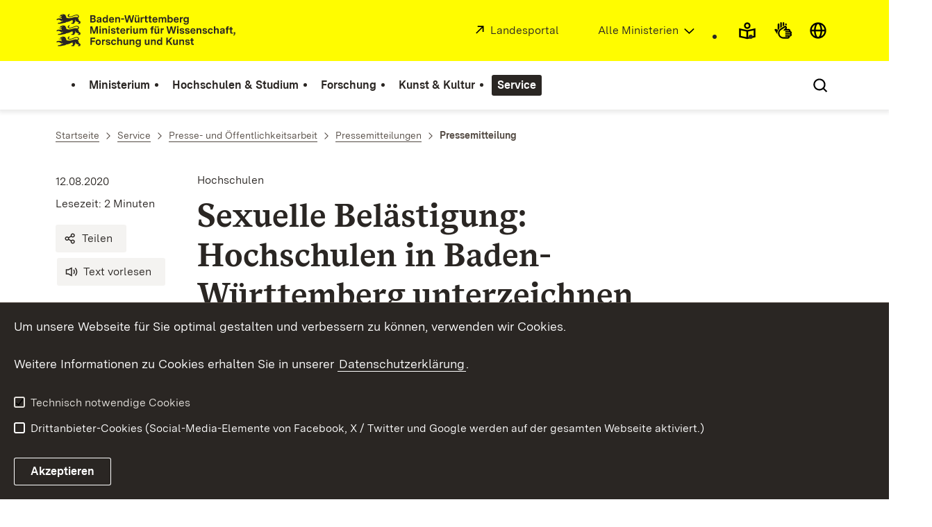

--- FILE ---
content_type: text/html; charset=utf-8
request_url: https://mwk.baden-wuerttemberg.de/de/service/presse/pressemitteilung/pid/sexuelle-belaestigung-hochschulen-in-baden-wuerttemberg-unterzeichnen-gemeinsame-resolution
body_size: 18019
content:
<!DOCTYPE html>
<html lang="de" class="no-js v-m-mwk">
<head>

<meta charset="utf-8">
<!-- 
	This website is powered by TYPO3 - inspiring people to share!
	TYPO3 is a free open source Content Management Framework initially created by Kasper Skaarhoj and licensed under GNU/GPL.
	TYPO3 is copyright 1998-2025 of Kasper Skaarhoj. Extensions are copyright of their respective owners.
	Information and contribution at https://typo3.org/
-->

<base href="https://mwk.baden-wuerttemberg.de/">

<title>Sexuelle Belästigung: Hochschulen in Baden-Württemberg unterzeichnen gemeinsame Resolution: Ministerium für Wissenschaft, Forschung und Kunst Baden-Württemberg</title>
<meta http-equiv="x-ua-compatible" content="IE=edge,chrome=1" />
<meta name="generator" content="TYPO3 CMS" />
<meta name="robots" content="INDEX,FOLLOW" />
<meta name="description" content="Barrierefrei gestalteter Internetauftritt des Ministerium für Wissenschaft, Forschung und Kunst Baden-Württemberg." />
<meta name="keywords" content="Ministerium für Wissenschaft, Forschung und Kunst Baden-Württemberg" />
<meta property="og:title" content="Sexuelle Belästigung: Hochschulen in Baden-Württemberg unterzeichnen gemeinsame Resolution" />
<meta property="og:image" content="https://mwk.baden-wuerttemberg.de/fileadmin/_processed_/a/1/csm_097_PM_MWK_Resolution_sexuelle_Bel%C3%A4stigung__Collage_Unterzeichnung_c13bf65d6d.jpg" />
<meta property="og:image" content="https://mwk.baden-wuerttemberg.de/fileadmin/_processed_/a/1/csm_097_PM_MWK_Resolution_sexuelle_Bel%C3%A4stigung__Collage_Unterzeichnung_a5f7eba04e.jpg,https://mwk.baden-wuerttemberg.de/fileadmin/_processed_/a/1/csm_097_PM_MWK_Resolution_sexuelle_Bel%C3%A4stigung__Collage_Unterzeichnung_a5f7eba04e.jpg,https://mwk.baden-wuerttemberg.de/fileadmin/_processed_/a/1/csm_097_PM_MWK_Resolution_sexuelle_Bel%C3%A4stigung__Collage_Unterzeichnung_a5f7eba04e.jpg,https://mwk.baden-wuerttemberg.de/fileadmin/_processed_/a/1/csm_097_PM_MWK_Resolution_sexuelle_Bel%C3%A4stigung__Collage_Unterzeichnung_a5f7eba04e.jpg" />
<meta property="og:description" content="Das Land und die Hochschulen des Landes Baden-Württemberg setzen ein deutliches Zeichen gegen sexualisierte Diskriminierung, sexuelle Belästigung und Gewalt: Gemeinsam unterzeichneten Vertreterinnen und Vertreter aller Hochschularten und Wissenschaftsministerin Theresia Bauer eine Resolution. Als weitere Maßnahme zum Schutz Betroffener finanziert und bestellt das Ministerium für Wissenschaft, Forschung und Kunst eine Vertrauensanwältin bzw. einen Vertrauensanwalt für Fragen im Zusammenhang mit sexualisierter Diskriminierung, sexueller Belästigung und Gewalt für die Einrichtungen im Geschäftsbereich des Ministeriums. Die Ausschreibung dieser Funktion erfolgt in Kürze." />
<meta property="og:url" content="https://mwk.baden-wuerttemberg.de/de/service/presse/pressemitteilung/pid/sexuelle-belaestigung-hochschulen-in-baden-wuerttemberg-unterzeichnen-gemeinsame-resolution" />
<meta property="og:type" content="article" />
<meta property="og:site_name" content="Baden-Württemberg.de" />
<meta name="twitter:title" content="Sexuelle Belästigung: Hochschulen in Baden-Württemberg unterzeichnen gemeinsame Resolution" />
<meta name="twitter:image" content="https://mwk.baden-wuerttemberg.de/fileadmin/_processed_/a/1/csm_097_PM_MWK_Resolution_sexuelle_Bel%C3%A4stigung__Collage_Unterzeichnung_c13bf65d6d.jpg" />
<meta name="twitter:description" content="Das Land und die Hochschulen des Landes Baden-Württemberg setzen ein deutliches Zeichen gegen sexualisierte Diskriminierung, sexuelle Belästigung und Gewalt: Gemeinsam unterzeichneten Vertreterinnen und Vertreter aller Hochschularten und Wissenschaftsministerin Theresia Bauer eine Resolution. Als weitere Maßnahme zum Schutz Betroffener finanziert und bestellt das Ministerium für Wissenschaft, Forschung und Kunst eine Vertrauensanwältin bzw. einen Vertrauensanwalt für Fragen im Zusammenhang mit sexualisierter Diskriminierung, sexueller Belästigung und Gewalt für die Einrichtungen im Geschäftsbereich des Ministeriums. Die Ausschreibung dieser Funktion erfolgt in Kürze." />
<meta name="twitter:card" content="summary" />
<meta name="twitter:site" content="@regierungbw" />
<meta name="twitter:creator" content="@regierungbw" />
<meta name="twitter:domain" content="baden-wuerttemberg.de" />
<meta name="rsm:twitterlead" content="#BadenWürttemberg" />


<link rel="stylesheet" href="https://assets.baden-wuerttemberg.de/2024/current/stylesheets/main.css?v=3.0.0" media="all">
<link rel="stylesheet" href="https://assets.baden-wuerttemberg.de/2024/current/stylesheets/print.css?v=3.0.0" media="print">
<style>
/*<![CDATA[*/
<!-- 
/*additionalTSFEInlineStyle*/
	ul.powermail_message.powermail_message_error {
	  list-style: none;
	  color: red;
	  padding: 0;
	  margin: 0;
	}
	ul.powermail_message.powermail_message_error li {
	  color: red;
	  padding: 0;
	  margin: 0;
	}
	.powermail_input.powermail_field_error {
	  border-bottom-color: red!important;
	}
-->
/*]]>*/
</style>





<!-- TYPO3SEARCH_end -->
<meta name="editingPage" content="https://redaktion.baden-wuerttemberg.de/typo3/alt_doc.php?index.php&edit%5Bpages%5D%5B4053%5D=edit"/>
<meta name="viewport" content="width=device-width, initial-scale=1.0">
<meta http-equiv="x-ua-compatible" content="ie=edge">
<style>
	.tx-tantely{
		display:none;
	}
</style>

<script>
	document.documentElement.className = document.documentElement.className.replace(/(\s|^)no-js(\s|$)/, '$1js$2');
	window.bawue2024 = {
		ASSET_BASE_URL: 'https://assets.baden-wuerttemberg.de/2024/current/',
		JS_BASE_URL: 'https://assets.baden-wuerttemberg.de/2024/current/',
		ICON_SPRITE_URL: 'https://assets.baden-wuerttemberg.de/2024/current/media/icons/icons.svg',
		PRIVACY_POLICY_URL: '/de/header-und-footer/datenschutz',
	};
</script>
<script src="https://assets.baden-wuerttemberg.de/2024/current/javascripts/head.js"></script>




<link rel="preload" as="font" type="font/woff2" href="https://assets.baden-wuerttemberg.de/2024/current/fonts/BaWueSansWeb-Regular.woff2" crossorigin>
<link rel="preload" as="font" type="font/woff2" href="https://assets.baden-wuerttemberg.de/2024/current/fonts/BaWueSansWeb-Bold.woff2" crossorigin>
<link rel="preload" as="font" type="font/woff2" href="https://assets.baden-wuerttemberg.de/2024/current/fonts/BaWueSerifWeb-Regular.woff2" crossorigin>
<link rel="preload" as="font" type="font/woff2" href="https://assets.baden-wuerttemberg.de/2024/current/fonts/BaWueSerifWeb-Bold.woff2" crossorigin>
<link rel="apple-touch-icon" sizes="180x180" href="https://assets.baden-wuerttemberg.de/2024/current/media/favicon/apple-touch-icon.png">
<link rel="icon" type="image/png" sizes="32x32" href="https://assets.baden-wuerttemberg.de/2024/current/media/favicon/favicon-32x32.png">
<link rel="icon" type="image/png" sizes="16x16" href="https://assets.baden-wuerttemberg.de/2024/current/media/favicon/favicon-16x16.png">
<link rel="manifest" href="https://assets.baden-wuerttemberg.de/2024/current/media/favicon/site.webmanifest">
<link rel="mask-icon" href="https://assets.baden-wuerttemberg.de/2024/current/media/favicon/safari-pinned-tab.svg" color="#fffc00">
<meta name="msapplication-TileColor" content="#fffc00">
<meta name="theme-color" content="#fffc00">

<!-- TYPO3SEARCH_begin -->


<link rel="canonical" href="https://mwk.baden-wuerttemberg.de/de/service/presse/pressemitteilung/pid/sexuelle-belaestigung-hochschulen-in-baden-wuerttemberg-unterzeichnen-gemeinsame-resolution"/>
</head>
<body class="m-mwk pagets__interim_page_article page-pid-4053">



<!-- TYPO3SEARCH_end -->

	<!-- BEGIN Matomo -->
	<script>
		var _paq = (window._paq = window._paq || []);
		var aaaextension_is404page = '0';
		var analyticsCookieValue = document.cookie
		.split("; ")
		.find((row) => row.startsWith("bawu-analytics="))
		?.split("=")[1];

		_paq.push(["trackPageView"]);
		_paq.push(["enableLinkTracking"]);

		if (analyticsCookieValue !== "accept") {
			// require user cookie consent before storing any cookies
			// https://developer.matomo.org/guides/tracking-consent
			// "when the user has given consent, you could also avoid calling _paq.push(['requireConsent']) in the first place."
			_paq.push(["requireCookieConsent"]);
			console.info("Matomo cookies disabled until user consent is given.");
		}

		if(aaaextension_is404page == '1') {
			_paq.push(['setDocumentTitle', '404/URL = ' + encodeURIComponent(document.location.pathname+document.location.search) + '/From = ' + encodeURIComponent(document.referrer)]);
		}

		function embedTrackingCode() {
			var u = "https://piwik.baden-wuerttemberg.de/";
			_paq.push(["setTrackerUrl", u + "matomo.php"]);
			_paq.push(["setSiteId", "11"]);
			var d = document,
			g = d.createElement("script"),
			s = d.getElementsByTagName("script")[0];
			g.type = "text/javascript";
			g.async = true;
			g.defer = true;
			g.src = u + "matomo.js";
			s.parentNode.insertBefore(g, s);
		}

		setTimeout(function () {
			embedTrackingCode(); // Die Matomo Tracking Funktion wird ausgeführt
		}, 50); // Die 50 steht für die Millisekunden anzahl in der die Funktion ausgeführt wird (kann man natürlich beliebig anpassen)

		document.addEventListener("cookieAccepted", (e) => {
		if (e?.detail?.analytics !== true) {
			// revoke cookie consent
			_paq.push(["forgetCookieConsentGiven"]);
			console.info("Matomo cookies got disabled.");
		} else {
			_paq.push(["setCookieConsentGiven"]);
			console.info("Matomo cookies got enabled.");
		}
	});
	</script>
	<!-- END Matomo -->

<!-- TYPO3SEARCH_begin -->



<div class="page" id="page">
	

<!-- TYPO3SEARCH_end -->
<a class="skip-link t-dark" href="/de/service/presse/pressemitteilung/pid/sexuelle-belaestigung-hochschulen-in-baden-wuerttemberg-unterzeichnen-gemeinsame-resolution#content">
	<span class="icon-link skip-link__text">
		<span class="icon-link__button">
			<svg class="icon icon--arrow-right icon-link__icon" viewBox="0 0 200 200" aria-hidden="true">
				<use xlink:href="#icon-arrow-right"></use>
			</svg>
		</span>
		<span class="icon-link__text">Zum Inhalt springen</span>
	</span>
</a>

<header class="header">
<script id="bwHeaderNavigation" type="application/json">
{"6515":{"order":0,"level":0,"title":"Ministerium","link":"\/de\/ministerium","target":"","active":0,"current":0,"hasChildren":false,"hasSubpages":1,"children":[{"21779":{"order":0,"level":1,"title":"Ministerin Petra Olschowski","link":"\/de\/ministerium\/ministerin-petra-olschowski","target":"","active":0,"current":0,"hasChildren":false,"hasSubpages":1,"children":{"28129":{"order":0,"level":2,"title":"Reden & Interviews","link":"\/de\/ministerium\/ministerin-petra-olschowski\/reden-interviews","target":"","active":0,"current":0,"hasChildren":false,"hasSubpages":1,"children":[]},"21780":{"order":1,"level":2,"title":"Biografie","link":"\/de\/ministerium\/ministerin-petra-olschowski\/biografie","target":"","active":0,"current":0,"hasChildren":false,"hasSubpages":0,"children":[]}}},"21733":{"order":1,"level":1,"title":"Staatssekret\u00e4r Arne Braun","link":"\/de\/ministerium\/staatssekretaer-arne-braun","target":"","active":0,"current":0,"hasChildren":false,"hasSubpages":0,"children":[]},"12346":{"order":2,"level":1,"title":"Ministerialdirektor Dr. Hans J. Reiter","link":"\/de\/ministerium\/ministerialdirektor-dr-hans-j-reiter","target":"","active":0,"current":0,"hasChildren":false,"hasSubpages":0,"children":[]}},{"6892":{"order":3,"level":1,"title":"Aufgaben und Organisation","link":"\/de\/ministerium\/aufgaben-und-organisation","target":"","active":0,"current":0,"hasChildren":false,"hasSubpages":1,"children":{"7067":{"order":2,"level":2,"title":"Beauftragte f\u00fcr Chancengleichheit","link":"\/de\/ministerium\/aufgaben-und-organisation\/beauftragte-fuer-chancengleichheit","target":"","active":0,"current":0,"hasChildren":false,"hasSubpages":0,"children":[]},"7064":{"order":3,"level":2,"title":"Interessenvertretungen der Besch\u00e4ftigten","link":"\/de\/ministerium\/aufgaben-und-organisation\/interessenvertretungen-der-beschaeftigten","target":"","active":0,"current":0,"hasChildren":false,"hasSubpages":0,"children":[]}}},"6996":{"order":4,"level":1,"title":"Kerndaten","link":"\/de\/ministerium\/kerndaten","target":"","active":0,"current":0,"hasChildren":false,"hasSubpages":1,"children":{"31424":{"order":4,"level":2,"title":"Halbzeitbilanz MWK","link":"\/de\/ministerium\/kerndaten\/halbzeitbilanz-mwk","target":"","active":0,"current":0,"hasChildren":false,"hasSubpages":0,"children":[]}}},"23687":{"order":5,"level":1,"title":"Arbeiten im MWK","link":"\/de\/ministerium\/arbeiten-im-mwk","target":"","active":0,"current":0,"hasChildren":false,"hasSubpages":0,"children":[]}},{"6950":{"order":6,"level":1,"title":"Anfahrt und Kontakt","link":"\/de\/ministerium\/anfahrt-und-kontakt","target":"","active":0,"current":0,"hasChildren":false,"hasSubpages":0,"children":[]}}]},"9671":{"order":1,"level":0,"title":"Hochschulen & Studium","link":"\/de\/hochschulen-studium","target":"","active":0,"current":0,"hasChildren":false,"hasSubpages":1,"children":[{"26013":{"order":7,"level":1,"title":"KI Vernetzung","link":"\/de\/hochschulen-studium\/ki-vernetzung","target":"","active":0,"current":0,"hasChildren":false,"hasSubpages":0,"children":[]},"20569":{"order":8,"level":1,"title":"Dialogprozess Zukunftslabor \"Hochschulen in der digitalen Welt\"","link":"\/de\/hochschulen-studium\/dialogprozess-zukunftslabor-hochschulen-in-der-digitalen-welt","target":"","active":0,"current":0,"hasChildren":false,"hasSubpages":0,"children":[]},"9678":{"order":9,"level":1,"title":"Hochschulpolitik","link":"\/de\/hochschulen-studium\/hochschulpolitik","target":"","active":0,"current":0,"hasChildren":false,"hasSubpages":1,"children":{"32545":{"order":5,"level":2,"title":"Hochschulfinanzierung 2026-2030","link":"\/de\/hochschulen-studium\/hochschulpolitik\/hochschulfinanzierung-2026-2030","target":"","active":0,"current":0,"hasChildren":false,"hasSubpages":0,"children":[]},"9677":{"order":6,"level":2,"title":"Landeshochschulgesetz","link":"\/de\/hochschulen-studium\/hochschulpolitik\/landeshochschulgesetz","target":"","active":0,"current":0,"hasChildren":false,"hasSubpages":0,"children":[]},"14655":{"order":7,"level":2,"title":"Chancengleichheit","link":"\/de\/hochschulen-studium\/hochschulpolitik\/chancengleichheit","target":"","active":0,"current":0,"hasChildren":false,"hasSubpages":1,"children":[]}}}},{"9673":{"order":10,"level":1,"title":"Hochschullandschaft","link":"\/de\/hochschulen-studium\/hochschullandschaft","target":"","active":0,"current":0,"hasChildren":false,"hasSubpages":0,"children":[]},"9685":{"order":11,"level":1,"title":"Hochschulmedizin","link":"\/de\/hochschulen-studium\/hochschulmedizin","target":"","active":0,"current":0,"hasChildren":false,"hasSubpages":1,"children":{"23113":{"order":8,"level":2,"title":"Landarzt-Track und Regionen f\u00fcr \u00e4rztliche Ausbildung","link":"\/de\/hochschulen-studium\/hochschulmedizin\/landarzt-track-und-regionen-fuer-aerztliche-ausbildung","target":"","active":0,"current":0,"hasChildren":false,"hasSubpages":0,"children":[]}}},"34295":{"order":12,"level":1,"title":"Klimaschutz an Hochschulen","link":"\/de\/hochschulen-studium\/klimaschutz-an-hochschulen","target":"","active":0,"current":0,"hasChildren":false,"hasSubpages":0,"children":[]}},{"9694":{"order":13,"level":1,"title":"Studium","link":"\/de\/hochschulen-studium\/studium","target":"","active":0,"current":0,"hasChildren":false,"hasSubpages":1,"children":{"19765":{"order":9,"level":2,"title":"Hochschulzugang und Hochschulzulassung","link":"\/de\/hochschulen-studium\/studium\/hochschulzugang-und-zulassung","target":"","active":0,"current":0,"hasChildren":false,"hasSubpages":0,"children":[]},"8639":{"order":10,"level":2,"title":"Internationales","link":"\/de\/forschung\/forschung-nternationale\/internationales","target":"","active":0,"current":0,"hasChildren":false,"hasSubpages":1,"children":[]},"10094":{"order":11,"level":2,"title":"Studieninformationen f\u00fcr Gefl\u00fcchtete","link":"\/de\/hochschulen-studium\/studieninformationen-fuer-fluechtlinge","target":"","active":0,"current":0,"hasChildren":false,"hasSubpages":0,"children":[]}}},"9681":{"order":14,"level":1,"title":"Studienplatzangebot","link":"\/de\/hochschulen-studium\/studienplatzangebot","target":"","active":0,"current":0,"hasChildren":false,"hasSubpages":1,"children":{"10427":{"order":12,"level":2,"title":"Studienpl\u00e4tze f\u00fcr Pflege, Therapie und Hebammenwesen","link":"\/de\/hochschulen-studium\/studienplatzangebot\/studienplaetze-fuer-pflege-therapie-und-hebammenwesen","target":"","active":0,"current":0,"hasChildren":false,"hasSubpages":0,"children":[]}}},"9696":{"order":15,"level":1,"title":"Lehrkr\u00e4ftebildung","link":"\/de\/hochschulen-studium\/lehrkraeftebildung","target":"","active":0,"current":0,"hasChildren":false,"hasSubpages":1,"children":{"18276":{"order":13,"level":2,"title":"Inklusive Bildung","link":"\/de\/hochschulen-studium\/lehrkraeftebildung\/inklusive-bildung","target":"","active":0,"current":0,"hasChildren":false,"hasSubpages":0,"children":[]}}}}]},"6517":{"order":2,"level":0,"title":"Forschung","link":"\/de\/forschung","target":"","active":0,"current":0,"hasChildren":false,"hasSubpages":1,"children":[{"8460":{"order":16,"level":1,"title":"Forschungspolitik","link":"\/de\/forschung\/forschungspolitik","target":"","active":0,"current":0,"hasChildren":false,"hasSubpages":0,"children":[]},"8674":{"order":17,"level":1,"title":"Forschungslandschaft","link":"\/de\/forschung\/forschungslandschaft","target":"","active":0,"current":0,"hasChildren":false,"hasSubpages":1,"children":{"31057":{"order":14,"level":2,"title":"Tierschutz und Forschung: 3R-Netzwerk BW","link":"\/de\/forschung\/forschungslandschaft\/tierschutz-und-forschung-3r-netzwerk-bw","target":"","active":0,"current":0,"hasChildren":false,"hasSubpages":0,"children":[]},"8676":{"order":15,"level":2,"title":"Forschung an Hochschulen","link":"\/de\/forschung\/forschungslandschaft\/forschung-an-hochschulen","target":"","active":0,"current":0,"hasChildren":false,"hasSubpages":0,"children":[]},"8677":{"order":16,"level":2,"title":"Au\u00dferuniversit\u00e4re Forschung","link":"\/de\/forschung\/forschungslandschaft\/ausseruniversitaere-forschung","target":"","active":0,"current":0,"hasChildren":false,"hasSubpages":0,"children":[]},"19767":{"order":17,"level":2,"title":"Innovationscampus BW","link":"\/de\/forschung\/innovationscampus-bw","target":"","active":0,"current":0,"hasChildren":false,"hasSubpages":1,"children":[]}}},"8593":{"order":18,"level":1,"title":"Forschung international","link":"\/de\/forschung\/forschung-international","target":"","active":0,"current":0,"hasChildren":false,"hasSubpages":1,"children":{"29301":{"order":18,"level":2,"title":"EU-Forschungsf\u00f6rderung","link":"\/de\/forschung\/forschung-international\/eu-forschungsfoerderung","target":"","active":0,"current":0,"hasChildren":false,"hasSubpages":0,"children":[]}}}},{"7926":{"order":19,"level":1,"title":"Forschungsf\u00f6rderung","link":"\/de\/forschung\/forschungsfoerderung","target":"","active":0,"current":0,"hasChildren":false,"hasSubpages":1,"children":{"8609":{"order":19,"level":2,"title":"Wissenschaftlicher Nachwuchs","link":"\/de\/forschung\/forschungsfoerderung\/wissenschaftlicher-nachwuchs","target":"","active":0,"current":0,"hasChildren":false,"hasSubpages":1,"children":[]},"8672":{"order":20,"level":2,"title":"Exzellenzstrategie","link":"\/de\/forschung\/forschungsfoerderung\/exzellenzstrategie","target":"","active":0,"current":0,"hasChildren":false,"hasSubpages":0,"children":[]}}},"8665":{"order":20,"level":1,"title":"Technologietransfer","link":"\/de\/forschung\/forschungsfoerderung\/technologietransfer","target":"","active":0,"current":0,"hasChildren":false,"hasSubpages":1,"children":{"13574":{"order":21,"level":2,"title":"Existenzgr\u00fcndung","link":"\/de\/forschung\/existenzgruendung","target":"","active":0,"current":0,"hasChildren":false,"hasSubpages":0,"children":[]}}},"33741":{"order":21,"level":1,"title":"Klimaschutz","link":"\/de\/forschung\/klimaschutz","target":"","active":0,"current":0,"hasChildren":false,"hasSubpages":0,"children":[]}}]},"6518":{"order":3,"level":0,"title":"Kunst & Kultur","link":"\/de\/kunst-kultur","target":"","active":0,"current":0,"hasChildren":false,"hasSubpages":1,"children":[{"7099":{"order":22,"level":1,"title":"Kulturpolitik","link":"\/de\/kunst-kultur\/kulturpolitik","target":"","active":0,"current":0,"hasChildren":false,"hasSubpages":1,"children":{"26616":{"order":22,"level":2,"title":"Green Culture","link":"\/de\/kunst-kultur\/kulturpolitik\/green-culture","target":"","active":0,"current":0,"hasChildren":false,"hasSubpages":0,"children":[]},"31237":{"order":23,"level":2,"title":"POPL\u00c4ND","link":"\/de\/kunst-kultur\/kulturpolitik\/poplaend","target":"","active":0,"current":0,"hasChildren":false,"hasSubpages":0,"children":[]}}},"23645":{"order":23,"level":1,"title":"Keltenland BW","link":"\/de\/kunst-kultur\/keltenland-bw","target":"","active":0,"current":0,"hasChildren":false,"hasSubpages":0,"children":[]},"7266":{"order":24,"level":1,"title":"Kulturf\u00f6rderung","link":"\/de\/kunst-kultur\/kulturfoerderung","target":"","active":0,"current":0,"hasChildren":false,"hasSubpages":1,"children":{"23217":{"order":24,"level":2,"title":"F\u00f6rderprogramme","link":"\/de\/kunst-kultur\/kulturfoerderung\/foerderprogramme","target":"","active":0,"current":0,"hasChildren":false,"hasSubpages":1,"children":[]},"8014":{"order":25,"level":2,"title":"Stipendien","link":"\/de\/kunst-kultur\/kulturfoerderung\/stipendien","target":"","active":0,"current":0,"hasChildren":false,"hasSubpages":0,"children":[]},"8017":{"order":26,"level":2,"title":"Preise","link":"\/de\/kunst-kultur\/kulturfoerderung\/preise","target":"","active":0,"current":0,"hasChildren":false,"hasSubpages":1,"children":[]}}}},{"8285":{"order":25,"level":1,"title":"Kulturausgaben","link":"\/de\/kunst-kultur\/kulturausgaben","target":"","active":0,"current":0,"hasChildren":false,"hasSubpages":0,"children":[]},"7117":{"order":26,"level":1,"title":"Kultursparten","link":"\/de\/kunst-kultur\/kultursparten","target":"","active":0,"current":0,"hasChildren":false,"hasSubpages":1,"children":{"7121":{"order":27,"level":2,"title":"Museen","link":"\/de\/kunst-kultur\/kultursparten\/museen","target":"","active":0,"current":0,"hasChildren":false,"hasSubpages":1,"children":[]}}}},{"26139":{"order":27,"level":1,"title":"Umgang mit kolonialen Kulturg\u00fctern","link":"\/de\/kunst-kultur\/umgang-mit-kolonialen-kulturguetern","target":"","active":0,"current":0,"hasChildren":false,"hasSubpages":0,"children":[]},"16752":{"order":28,"level":1,"title":"Namibia-Initiative","link":"\/de\/kunst-kultur\/namibia-initiative","target":"","active":0,"current":0,"hasChildren":false,"hasSubpages":0,"children":[]},"26155":{"order":29,"level":1,"title":"Aufarbeitung NS-Raubgut","link":"\/de\/kunst-kultur\/aufarbeitung-ns-raubgut","target":"","active":0,"current":0,"hasChildren":false,"hasSubpages":0,"children":[]}}]},"4043":{"order":4,"level":0,"title":"Service","link":"\/de\/service","target":"","active":1,"current":0,"hasChildren":false,"hasSubpages":1,"children":[{"4052":{"order":30,"level":1,"title":"Presse- und \u00d6ffentlichkeitsarbeit","link":"\/de\/service\/presse","target":"","active":1,"current":0,"hasChildren":false,"hasSubpages":1,"children":{"6988":{"order":28,"level":2,"title":"Pressekontakte","link":"\/de\/service\/presse\/pressekontakte","target":"","active":0,"current":0,"hasChildren":false,"hasSubpages":0,"children":[]},"4054":{"order":29,"level":2,"title":"Pressemitteilungen","link":"\/de\/service\/presse-und-oeffentlichkeitsarbeit\/pressemitteilungen","target":"","active":0,"current":0,"hasChildren":false,"hasSubpages":0,"children":[]},"7646":{"order":30,"level":2,"title":"Social Media","link":"\/de\/service\/social-media","target":"","active":0,"current":0,"hasChildren":false,"hasSubpages":0,"children":[]}}},"4051":{"order":31,"level":1,"title":"Mediathek","link":"\/de\/service\/mediathek","target":"","active":0,"current":0,"hasChildren":false,"hasSubpages":0,"children":[]},"4047":{"order":32,"level":1,"title":"Publikationen","link":"\/de\/service\/publikationen","target":"","active":0,"current":0,"hasChildren":false,"hasSubpages":0,"children":[]},"16097":{"order":33,"level":1,"title":"B\u00fcrgerreferentin","link":"\/de\/service\/kontakt\/buergerreferentin","target":"","active":0,"current":0,"hasChildren":false,"hasSubpages":0,"children":[]},"4044":{"order":34,"level":1,"title":"Kontaktformular","link":"\/de\/service\/kontakt","target":"","active":0,"current":0,"hasChildren":false,"hasSubpages":0,"children":[]}},{"32964":{"order":35,"level":1,"title":"Welcome to THE L\u00e4nd","link":"\/de\/service\/welcome-to-the-laend-1","target":"","active":0,"current":0,"hasChildren":false,"hasSubpages":0,"children":[]},"16705":{"order":36,"level":1,"title":"Apostillen\/Beglaubigung","link":"\/de\/service\/apostillen\/beglaubigung","target":"","active":0,"current":0,"hasChildren":false,"hasSubpages":0,"children":[]},"25342":{"order":37,"level":1,"title":"Ausl\u00e4ndische Hochschulgrade","link":"\/de\/service\/auslaendische-hochschulgrade","target":"","active":0,"current":0,"hasChildren":false,"hasSubpages":0,"children":[]},"9625":{"order":38,"level":1,"title":"Stellenangebote","link":"\/de\/service\/stellenangebote","target":"","active":0,"current":0,"hasChildren":false,"hasSubpages":0,"children":[]},"7650":{"order":39,"level":1,"title":"Ausschreibungen","link":"\/de\/service\/ausschreibungen","target":"","active":0,"current":0,"hasChildren":false,"hasSubpages":0,"children":[]},"32217":{"order":40,"level":1,"title":"Ukrainische Studierende & Forschende","link":"\/de\/service\/ukrainische-studierende-forschende","target":"","active":0,"current":0,"hasChildren":false,"hasSubpages":0,"children":[]}},{"6920":{"order":41,"level":1,"title":"Intern","link":"\/de\/service\/intern","target":"","active":0,"current":0,"hasChildren":false,"hasSubpages":0,"children":[]},"18134":{"order":42,"level":1,"title":"Anwaltliche Beratung","link":"\/de\/service\/anwaltliche-beratung","target":"","active":0,"current":0,"hasChildren":false,"hasSubpages":0,"children":[]},"10428":{"order":43,"level":1,"title":"Landesinformationsfreiheitsgesetz","link":"\/de\/service\/landesinformationsfreiheitsgesetz","target":"","active":0,"current":0,"hasChildren":false,"hasSubpages":0,"children":[]},"10473":{"order":44,"level":1,"title":"Landesrecht online","link":"\/de\/service\/landesrecht-online","target":"","active":0,"current":0,"hasChildren":false,"hasSubpages":0,"children":[]}}]}}
</script>

	<div class="header__accent">

			<div class="header__container">
				<div class="header__logo">
					<a class="logo" href="/">
						<span class="sr-only u-hidden-visually">Link zur Startseite</span>
						<img class="logo__image"
							 src="https://assets.baden-wuerttemberg.de/2024/current/media/images/logos/logo-m-mwk_de.svg"
							alt="Logo von Ministerium für Wissenschaft, Forschung und Kunst Baden-Württemberg" />
					</a>
				</div>

				<div class="header__external">

					
							<a class="icon-link" target="_blank" rel="noopener noreferrer" href="https://www.baden-wuerttemberg.de/de/startseite">
						<span class="icon-link__button">
							<svg class="icon icon--external icon-link__icon" viewBox="0 0 200 200" aria-hidden="true">
								<use xlink:href="#icon-external"></use>
							</svg>
						</span>
								<span class="icon-link__text">Landesportal</span>
							</a>
						
				</div>

				
					<div class="header__ministry">
						<div class="link-dropdown">
							<a class="icon-link icon-link--right link-dropdown__trigger link-dropdown__trigger--text link-dropdown__trigger--ministry"
							   href="https://www.baden-wuerttemberg.de/de/regierung/ministerien"
							   aria-controls="link-dropdown-content--ministry"
							   aria-label="Ministerien Liste öffnen">
								<span class="icon-link__button">
									<svg class="icon icon--arrow-down icon-link__icon" viewBox="0 0 200 200" aria-hidden="true">
										<use xlink:href="#icon-arrow-down"></use>
									</svg>
								</span>
								<span class="icon-link__text">Alle Ministerien</span>
							</a>
							<div class="dropdown-menu link-dropdown__content link-dropdown__content--ministry"
								 id="link-dropdown-content--ministry"
								 role="listbox"
								 aria-label="Auswahlliste: Ministerien">
								<ul class="dropdown-menu__list">
									<li class="dropdown-menu__item"><a href="https://stm.baden-wuerttemberg.de" class="dropdown-menu__link" target="_blank" id="min-66"><span class="dropdown-menu__text">Staatsministerium</span></a></li><li class="dropdown-menu__item"><a href="https://im.baden-wuerttemberg.de" class="dropdown-menu__link" target="_blank" id="min-70"><span class="dropdown-menu__text">Ministerium des Inneren, für Digitalisierung und Kommunen</span></a></li><li class="dropdown-menu__item"><a href="https://fm.baden-wuerttemberg.de" class="dropdown-menu__link" target="_blank" id="min-67"><span class="dropdown-menu__text">Ministerium für Finanzen</span></a></li><li class="dropdown-menu__item"><a href="https://km.baden-wuerttemberg.de/" class="dropdown-menu__link" target="_blank" id="min-68"><span class="dropdown-menu__text">Ministerium für Kultus, Jugend und Sport</span></a></li><li class="dropdown-menu__item"><a href="https://mwk.baden-wuerttemberg.de" class="dropdown-menu__link" target="_blank" id="min-69"><span class="dropdown-menu__text">Ministerium für Wissenschaft, Forschung und Kunst</span></a></li><li class="dropdown-menu__item"><a href="https://um.baden-wuerttemberg.de" class="dropdown-menu__link" target="_blank" id="min-71"><span class="dropdown-menu__text">Ministerium für Umwelt, Klima und Energiewirtschaft</span></a></li><li class="dropdown-menu__item"><a href="https://wm.baden-wuerttemberg.de" class="dropdown-menu__link" target="_blank" id="min-11737"><span class="dropdown-menu__text">Ministerium für Wirtschaft, Arbeit und Tourismus</span></a></li><li class="dropdown-menu__item"><a href="https://sozialministerium.baden-wuerttemberg.de" class="dropdown-menu__link" target="_blank" id="min-72"><span class="dropdown-menu__text">Ministerium für Soziales, Gesundheit und Integration</span></a></li><li class="dropdown-menu__item"><a href="https://jum.baden-wuerttemberg.de" class="dropdown-menu__link" target="_blank" id="min-5561"><span class="dropdown-menu__text">Ministerium der Justiz und für Migration</span></a></li><li class="dropdown-menu__item"><a href="https://vm.baden-wuerttemberg.de/" class="dropdown-menu__link" target="_blank" id="min-75"><span class="dropdown-menu__text">Ministerium für Verkehr</span></a></li><li class="dropdown-menu__item"><a href="https://mlr.baden-wuerttemberg.de" class="dropdown-menu__link" target="_blank" id="min-73"><span class="dropdown-menu__text">Ministerium für Ernährung, Ländlichen Raum und Verbraucherschutz</span></a></li><li class="dropdown-menu__item"><a href="https://mlw.baden-wuerttemberg.de/" class="dropdown-menu__link" target="_blank" id="min-18760"><span class="dropdown-menu__text">Ministerium für Landesentwicklung und Wohnen</span></a></li>
								</ul>
							</div>
						</div>
					</div>
				

				<nav class="header__mikronav" aria-labelledby="mikronav-label">
					<span class="u-hidden-visually" id="mikronav-label">Menü für barrierefreien Zugriff öffnen</span>
					<ul class="header__mikronav-list">

						
						
							
								
							
						
						
							
								
							
						

						

						
							<li class="header__meta header__meta--mobile">
								<div class="link-dropdown">
									<button	class="link-dropdown__trigger link-dropdown__trigger--icon js-tooltip link-dropdown__trigger--accessability"
											   aria-controls="link-dropdown-content--accessability"
											   role="combobox"
											   aria-expanded="false"
											   aria-label="Liste für barrierefreien Zugang öffnen">
										<svg class="icon icon--accessability link-dropdown__icon" viewBox="0 0 200 200" aria-hidden="true">
											<use xlink:href="#icon-accessability"></use>
										</svg>
										<svg class="icon icon--accessability-fill link-dropdown__icon link-dropdown__icon--filled" viewBox="0 0 200 200" aria-hidden="true">
											<use xlink:href="#icon-accessability-fill"></use>
										</svg>
										<span class="link-dropdown__trigger-text" hidden id="header-icon-label--accessability">Menü für barrierefreien Zugriff öffnen</span>
										<span class="link-dropdown__tooltip" id="link-dropdown__tooltip--accessability">
											Barrierefreiheit
										</span>
									</button>

										<div class="dropdown-menu link-dropdown__content link-dropdown__content--accessability"
											 id="link-dropdown-content--accessability"
											 role="listbox"
											 aria-label="Auswahlliste: Menü für barrierefreien Zugriff">
											<span class="dropdown__label u-hidden-visually">
												Funktionen für barrierefreien Zugriff</span>
											<ul class="dropdown-menu__list">
												
													
														<li class="dropdown-menu__item">
															<a class="dropdown-menu__link" id="easy-read" href="/de/header-und-footer/leichte-sprache">
																<span class="dropdown-menu__text">Leichte Sprache</span>
															</a>
														</li>
													
												
												
													
														<li class="dropdown-menu__item">
															<a class="dropdown-menu__link" id="sign-language" href="/de/header-und-footer/gebaerdensprache">
																<span class="dropdown-menu__text">Gebärdensprache</span>
															</a>
														</li>
													
												
											</ul>
										</div>

								</div>
							</li>
						

						

						
						

						

							
								

									<li class="header__meta header__meta--desktop ">
										<a aria-expanded="false" aria-controls="header-icon-tooltip--easy-read" aria-labelledby="header-icon-label--easy-read" data-template="header-icon-tooltip--easy-read" class="header__icon js-tooltip" href="/de/header-und-footer/leichte-sprache">
											<svg class="icon icon--easy-read header__svg" viewBox="0 0 200 200" aria-hidden="true">
												<use xlink:href="#icon-easy-read"></use>
											</svg>
											<svg class="icon icon--easy-read-fill header__svg header__svg--filled" viewBox="0 0 200 200"
												 aria-hidden="true">
												<use xlink:href="#icon-easy-read-fill"></use>
											</svg>
											<span class="header__icon-text" hidden
												  id="header-icon-label--easy-read">Leichte Sprache</span>
											<span class="tooltip__content" id="header-icon-tooltip--easy-read">Leichte Sprache</span>
										</a>
									</li>
								
							
							
								
									<li class="header__meta header__meta--desktop ">
										<a aria-expanded="false" aria-controls="header-icon-tooltip--sign-language" aria-labelledby="header-icon-label--sign-language" data-template="header-icon-tooltip--sign-language" class="header__icon js-tooltip" href="/de/header-und-footer/gebaerdensprache">
											<svg class="icon icon--sign-language header__svg" viewBox="0 0 200 200" aria-hidden="true">
												<use xlink:href="#icon-sign-language"></use>
											</svg>
											<svg class="icon icon--sign-language-fill header__svg header__svg--filled" viewBox="0 0 200 200"
												 aria-hidden="true">
												<use xlink:href="#icon-sign-language-fill"></use>
											</svg>
											<span class="header__icon-text" hidden
												  id="header-icon-label--sign-language">Gebärdensprache</span>
											<span class="tooltip__content" id="header-icon-tooltip--sign-language">Gebärdensprache</span>
										</a>
									</li>
								
							
						

						
							<li class="header__languages">
									<div class="link-dropdown">
										<div class="link-dropdown__trigger link-dropdown__trigger--icon js-tooltip link-dropdown__trigger--lang"
										   aria-controls="link-dropdown-content--lang"
										   data-template="link-dropdown__tooltip--lang"
										   aria-label="Liste der Sprachen öffnen">
											<svg class="icon icon--globe link-dropdown__icon" viewBox="0 0 200 200" aria-hidden="true">
												<use xlink:href="#icon-globe"></use>
											</svg>
											<svg class="icon icon--globe-fill link-dropdown__icon link-dropdown__icon--filled"
												 viewBox="0 0 200 200" aria-hidden="true">
												<use xlink:href="#icon-globe-fill"></use>
											</svg>
											<span class="link-dropdown__trigger-text" hidden id="header-icon-label--lang">Sprache auswählen</span>
											<span class="link-dropdown__tooltip" id="link-dropdown__tooltip--lang">Sprachen</span>
										</div>
										<div class="dropdown-menu link-dropdown__content link-dropdown__content--lang"
											 id="link-dropdown-content--lang"
											 role="listbox"
											 aria-label="Auswahlliste: Menü für Sprachen">
										<span class="dropdown__label u-hidden-visually">Sprachen</span>
											<ul class="dropdown-menu__list">
												<li><a href="/de/startseite" class="dropdown-menu__link current current"><span class="dropdown-menu__text" id="ll-text-DE">Deutsch</span></a></li><li><a href="/en/home" class="dropdown-menu__link"><span class="dropdown-menu__text" title="ll-text-EN">English</span></a></li>
											</ul>
										</div>
									</div>
								</li>
						

						<li class="header__service">
							<ul>
								
								<li class="header__search">
									<button class="header__icon js-tooltip"
											aria-expanded="false"
											aria-controls="header-icon-tooltip--search-1"
											aria-labelledby="header-icon-label--search-1"
											data-template="header-icon-tooltip--search-1"
											type="button"
											data-suggest-url="/de/system/suchergebnisseite?type=7384"
											data-url="/de/system/suchergebnisseite"
											data-suggest="">
										<svg class="icon icon--search header__svg" viewBox="0 0 200 200" aria-hidden="true">
											<use xlink:href="#icon-search"></use>
										</svg>
										<span class="header__icon-text" hidden id="header-icon-label--search-1">Suche</span>
										<span class="tooltip__content" id="header-icon-tooltip--search-1">Suche</span>
									</button>
								</li>
								<li class="header__burger">
									<a class="header__icon js-tooltip"
									   href="/de/header-und-footer/inhaltsuebersicht"
									   aria-expanded="false"
									   aria-controls="header-icon-tooltip--burger-2"
									   aria-labelledby="header-icon-label--burger-2"
									   data-template="header-icon-tooltip--burger-2">
										<svg class="icon icon--burger-menu header__svg" viewBox="0 0 200 200" aria-hidden="true">
											<use xlink:href="#icon-burger-menu"></use>
										</svg><span class="header__icon-text" hidden id="header-icon-label--burger-2">Menü</span>
										<span class="tooltip__content" id="header-icon-tooltip--burger-2">Menü</span>
									</a>
								</li>
							</ul>
						</li>

					</ul>
				</nav>
			</div>
		</div>

		<div class="header__main">
			<div class="header__container">
				<nav class="header__mainnav main-menu" id="header-mainnav" aria-label="Hauptnavigation">
					<ul class="header__mainnav-list">
						
							<li class="header__item header__item--active">
								<a class="header__link" href="/de/ministerium"><span class="header__text">Ministerium</span></a>
							</li>
						
							<li class="header__item header__item--active">
								<a class="header__link" href="/de/hochschulen-studium"><span class="header__text">Hochschulen &amp; Studium</span></a>
							</li>
						
							<li class="header__item header__item--active">
								<a class="header__link" href="/de/forschung"><span class="header__text">Forschung</span></a>
							</li>
						
							<li class="header__item header__item--active">
								<a class="header__link" href="/de/kunst-kultur"><span class="header__text">Kunst &amp; Kultur</span></a>
							</li>
						
							<li class="header__item header__item--active">
								<a class="header__link" href="/de/service"><span class="header__text">Service</span></a>
							</li>
						
					</ul>
				</nav>

				<nav class="header__service" aria-labelledby="header-service-label--123">
					<h2 class="u-hidden-visually" id="header-service-label--123">Inhaltsübersicht mit Suchfunktion</h2>
					<ul class="header__service-list">
						
						

							<li class="header__search">

								<button class="header__icon js-tooltip"
										aria-expanded="false"
										aria-controls="header-icon-tooltip--search"
										aria-labelledby="header-icon-label--search"
										data-template="header-icon-tooltip--search"
										type="button"
										data-suggest-url="/de/system/suchergebnisseite?type=7384"
										data-url="/de/system/suchergebnisseite"
										data-suggest="">
									<svg class="icon icon--search header__svg" viewBox="0 0 200 200" aria-hidden="true">
										<use xlink:href="#icon-search"></use>
									</svg>
									<span class="header__icon-text" hidden id="header-icon-label--search">Suche</span>
										<span class="tooltip__content" id="header-icon-tooltip--search">Suche</span>
								</button>
							</li>
						

						<li class="header__burger">
							<a class="header__icon js-tooltip"
							   href="/de/header-und-footer/inhaltsuebersicht"
							   aria-expanded="false"
							   aria-controls="header-icon-tooltip--burger"
							   aria-labelledby="header-icon-label--burger"
							   data-template="header-icon-tooltip--burger">
								<svg class="icon icon--burger-menu header__svg" viewBox="0 0 200 200" aria-hidden="true">
									<use xlink:href="#icon-burger-menu"></use>
								</svg>
								<span class="header__icon-text" hidden id="header-icon-label--burger">Menü</span>
								<span class="tooltip__content" id="header-icon-tooltip--burger">Menü</span>
							</a>
						</li>
					</ul>
				</nav>
			</div>
		</div>

	</header>
	<!-- TYPO3SEARCH_begin -->



	<main class="page__content" id="content">
		

<!-- TYPO3SEARCH_end -->

	<div class="breadcrumb">
		<div class="breadcrumb__inner">
			<nav class="breadcrumb__nav" aria-label="Breadcrumb">
				<ol class="breadcrumb__list" itemscope="itemscope" itemtype="http://schema.org/BreadcrumbList">
					<li class="breadcrumb__list-item" itemprop="itemListElement" itemscope="itemscope" itemtype="http://schema.org/ListItem"><a href="/de/startseite" class="breadcrumb__item"  itemtype="http://schema.org/Thing" itemprop="item" itemscope="itemscope" itemId="/de/startseite"><span class="breadcrumb__item-label" itemprop="name">Startseite</span></a><meta itemprop="position" content="1">
</li><li class="breadcrumb__list-item" itemprop="itemListElement" itemscope="itemscope" itemtype="http://schema.org/ListItem"><a href="/de/service" class="breadcrumb__item"  itemtype="http://schema.org/Thing" itemprop="item" itemscope="itemscope" itemId="/de/service"><span class="breadcrumb__item-label" itemprop="name">Service</span></a><meta itemprop="position" content="2">
</li><li class="breadcrumb__list-item" itemprop="itemListElement" itemscope="itemscope" itemtype="http://schema.org/ListItem"><a href="/de/service/presse" class="breadcrumb__item"  itemtype="http://schema.org/Thing" itemprop="item" itemscope="itemscope" itemId="/de/service/presse"><span class="breadcrumb__item-label" itemprop="name">Presse- und Öffentlichkeitsarbeit</span></a><meta itemprop="position" content="3">
</li><li class="breadcrumb__list-item" itemprop="itemListElement" itemscope="itemscope" itemtype="http://schema.org/ListItem"><a href="/de/service/presse-und-oeffentlichkeitsarbeit/pressemitteilungen" class="breadcrumb__item" itemtype="http://schema.org/Thing" itemprop="item" itemscope="itemscope"><span class="breadcrumb__item-label" itemprop="name">Pressemitteilungen</span><meta itemprop="position" content="4"></a></li>		<li class="breadcrumb__list-item" itemprop="itemListElement" itemscope="itemscope" itemtype="http://schema.org/ListItem">
	    <span class="breadcrumb__item" aria-current="page" itemtype="http://schema.org/Thing" itemprop="item" itemscope="itemscope">
			<span class="breadcrumb__item-label" itemprop="name">Pressemitteilung</span>
		</span>
		<meta itemprop="position" content="5">
		</li>
				</ol>
			</nav>
		</div>
	</div>

<!-- TYPO3SEARCH_begin -->



		<div class="page__section page__section--half">
			<article class="article">
				
					

	<a class="u-hidden-visually" id="c17715"></a>
	
	
	
		



	
	<!-- list -->
	
	

    
        

<!-- SHOWEHEADER -->
<div class="article__title tx-rsmpress" id="">
	<div class="article-title">
		<div class="article-title__title">

			<header class="page-title">

				<!-- TYPO3SEARCH_end -->
				<div class="page-title__meta">
					<p class="page-title__category">Hochschulen</p>
				</div>

				<div class="page-title__headline">
					<h1 class="headline headline--1">Sexuelle Belästigung: Hochschulen in Baden-Württemberg unterzeichnen gemeinsame Resolution</h1>

				</div>
				<div class="page-title__text">
					<div class="text text--intro">
						
					</div>
				</div>

			</header>
		</div>

		<div class="article-title__meta-wrap">
			<div class="article-title__meta-wrap-inner">

				<address class="article-title__meta">

					
							<div class="article-title__address-item">
								<time class="article-title__date" datetime="2020-08-12">12.08.2020</time>
							</div>
						
					<div class="article-title__address-item js-reading-time">Berechne Lesezeit</div>
				</address>
				<ul class="article-title__tools" aria-label="Artikel-Tools">
					

<li class="article-title__tools-item">
	<a class="button button--subtle js-share-dialog" href="#">
		<svg class="icon icon--share button__icon" viewBox="0 0 200 200" aria-hidden="true">
			<use xlink:href="#icon-share"></use>
		</svg>
		<span class="button__text">Teilen</span>
	</a>
</li>



					



	<li class="article-title__tools-item">
		<link href="//vrweb15.linguatec.org/VoiceReaderWeb15User/player20/styles/black/player_skin.css" rel="stylesheet"
			  type="text/css"/>
		<script>
			vrweb_customerid = '11396';
			vrweb_player_form = '0';
			vrweb_player_type = 'embedded';
			vrweb_player_color = 'black';
			vrweb_guilang = 'de';
			vrweb_icon = '<span class="button button--subtle focus-within"><svg class="icon icon--volume button__icon" viewBox="0 0 200 200" role="presentation"><use xlink:href="#icon-volume"></use></svg><span class="button__text">Text vorlesen</span></span>';
			vrweb_lang = 'de-DE';
			vrweb_readelementsclass = 'article-title__title,article__body';
			vrweb_exclelementsclass = 'js-shut-up';
			vrweb_highlight_word = '1';
			vrweb_highlight_class = 'text-highlight'
		</script>
		<script src="//vrweb15.linguatec.org/VoiceReaderWeb15User/player20/scripts/readpremium20.js"></script>
	</li>



				</ul>
			</div>
		</div>
		
			



	

	

		<div class="article-title__media">
			<div class="article-title__media-inner">
				

				


		
	

<figure class="figure js-figure"><div class="figure__media"><picture class="picture"><img class="picture__image" title="Hochschulen Sexuelle Belästigung: Hochschulen in Baden-Württemberg unterzeichnen gemeinsame Resolution" alt="Hochschulen Sexuelle Belästigung: Hochschulen in Baden-Württemberg unterzeichnen gemeinsame Resolution" loading="lazy" src="/fileadmin/_processed_/a/1/csm_097_PM_MWK_Resolution_sexuelle_Bel%C3%A4stigung__Collage_Unterzeichnung_a5f7eba04e.jpg" width="1010" height="544" /></picture></div></figure>




			</div>
		</div>

	























		

	</div>


</div>



    


	
		



	
	
		



	
	



				
				<div class="article__body">
					<div class="article__content">
						<!-- TYPO3SEARCH_begin -->
						<div id="cpagets17714" class="article__section article__section--no-1 article__section--list">

	<a class="u-hidden-visually" id="c17714"></a>
	
	
	
		



	
	<!-- list -->
	
	

    
        


	<div class="text">
		<p class="Text-18pt"><strong>Das Land und die Hochschulen des Landes Baden-Württemberg setzen ein deutliches Zeichen gegen sexualisierte Diskriminierung, sexuelle Belästigung und Gewalt: Gemeinsam unterzeichneten Vertreterinnen und Vertreter aller Hochschularten und Wissenschaftsministerin Theresia Bauer eine Resolution. Als weitere Maßnahme zum Schutz Betroffener finanziert und bestellt das Ministerium für Wissenschaft, Forschung und Kunst eine Vertrauensanwältin bzw. einen Vertrauensanwalt für Fragen im Zusammenhang mit sexualisierter Diskriminierung, sexueller Belästigung und Gewalt für die Einrichtungen im Geschäftsbereich des Ministeriums. Die Ausschreibung dieser Funktion erfolgt in Kürze.</strong></p>
<p class="Text-18pt">„Es ist mir ein sehr großes Anliegen, deutlich zu machen, dass wir keine Form von sexueller Belästigung oder sexualisierter Diskriminierung in unseren Einrichtungen tolerieren“, sagte Wissenschaftsministerin Theresia Bauer am Mittwoch (12. August) in Stuttgart.</p>
<h3 class="Text-18pt">Resolution und spezifische Ansprechpersonen an Hochschulen</h3>
<p class="Text-18pt">In der Gesellschaft würden nach wie vor Menschen sexuell belästigt und diskriminiert, so die Ministerin. Vor allem Frauen seien davon betroffen. Auch an Hochschulen könne es zu sexueller Belästigung und Diskriminierung kommen. Abhängigkeits- und Konkurrenzverhältnisse im Studium, während der Qualifikationsphase oder am Arbeitsplatz könnten zu unterschiedlichen Formen der sexualisierten Diskriminierung, der sexuellen Belästigung oder Gewalt führen.</p>
<p class="Text-18pt">„Deshalb haben wir im Landeshochschulgesetz geregelt, dass alle Hochschulen Ansprechpersonen für Fragen im Zusammenhang mit sexueller Belästigung bestellen und dass klare Verfahrensregelungen definiert werden“, sagte Bauer. Maßnahmen zum Schutz Betroffener und zur Prävention werden an jeder Hochschule umgesetzt. Um das Thema noch stärker ins Bewusstsein zu rücken, haben die Hochschulen gemeinsam mit den Landeskonferenzen der Gleichstellungsbeauftragten die nun unterzeichnete Resolution erarbeitet, mit der sie sich gegen diskriminierende und belästigende Verhaltensweisen positionieren. „Ich unterstütze die Resolution und begrüße sie sehr“, betonte die Ministerin.</p>
<h3 class="Text-18pt">Vertrauensanwältin /-anwalt für Kunsteinrichtungen und Hochschulen</h3>
<p class="Text-18pt">Die Einrichtung einer Vertrauensanwältin bzw. eines Vertrauensanwalts ist ein weiterer Baustein der Aktivitäten des Ministeriums zur Bekämpfung von sexualisierter Diskriminierung, sexueller Belästigung und Gewalt. Diese Maßnahme nimmt auch einen Wunsch aus Hochschulen und Einrichtungen auf, denn insbesondere an kleineren Einrichtungen fehlen mitunter Ressourcen für eine fundierte Rechtsberatung in diesem sensiblen Themenkomplex. Aufgrund der besonderen Abhängigkeitsverhältnisse im Wissenschafts- und Kunstbetrieb ist auch von Bedeutung, sich anonym an eine externe Person wenden zu können. Daher soll nun eine unabhängige Vertrauensanwältin bzw. ein Vertrauensanwalt bestellt werden, an den bzw. die sich Betroffene selbst wie auch die bestellten Ansprechpersonen für eine qualifizierte Erstberatung wenden können. Die Maßnahme soll auch dazu beitragen, das Dunkelfeld im Bereich sexueller Belästigung besser quantifizieren zu können.&nbsp;</p>
<p class="Text-18pt">Hier finden sie den <a href="/fileadmin/redaktion/m-mwk/intern/dateien/Anlagen_PM/2020/097_PM_MWK_Resolution_sexuelle_Bel%C3%A4stigung__Collage_Unterzeichnung.jpg" class="link-download" target="_blank">Text der Resolution sowie Fotos von der Unterzeichnung</a> und <a href="/fileadmin/redaktion/m-mwk/intern/dateien/Anlagen_PM/2020/Resolution_sexuelle_Bel%C3%A4stigung_Statements_PM.pdf" class="link-download" target="_blank">Statements aller Unterzeichnerinnen und Unterzeichner</a>.</p>
<h3 class="Text-18pt">Weitere Informationen:</h3>
<p class="Text-18pt">Die Vertrauensanwältin bzw. der Vertrauensanwalt soll den Einrichtungen im Geschäftsbereich des Ministeriums für Wissenschaft, Forschung und Kunst zur Verfügung stehen und als unabhängige, außenstehende Person rechtlich beraten sowie gegebenenfalls mögliche weitere Schritte aufzeigen.</p>
<p class="Text-18pt">Für den Hochschulbereich existieren bereits neben den übergeordneten gesetzlichen Normen die Regelungen des § 4 Absatz 9 Landeshochschulgesetz (LHG, Ansprechpersonen für Fragen im Zusammenhang mit sexueller Belästigung und Erarbeitung von Verfahrensregelungen) und des § 62 Absatz 3 Nr. 3 LHG (Exmatrikulation von Studierenden aufgrund von sexueller Belästigung).</p>
<p class="Text-18pt"><a href="/fileadmin/redaktion/m-mwk/intern/dateien/Anlagen_PM/2020/097_PM_Resolution_gegen_sexualisierte_Diskriminierung_sexuelle_Bel%C3%A4stigung__Einrichtung_Vertrauensanw%C3%A4ltin.pdf" class="link-download" target="_blank">Pressemitteilung als pdf</a></p>
	</div>











	<div class="text">
		<ul class="teaser__hashtags">
			
				
			
				
			
				
			
		</ul>
	</div>



	






		
		
	





	


	


<div class="contact-flyout" id="contact-flyout">

    <button class="contact-flyout__toggle" type="button" aria-controls="contact-flyout" aria-expanded="false">
        <span class="contact-flyout__toggle-text">
            <span class="contact-flyout__toggle-text-inner">Kontakt</span>
        </span>
        <span class="contact-flyout__icon">
            <svg class="icon icon--contact-bubble contact-flyout__icon-open" viewBox="0 0 200 200" aria-hidden="true">
                <use xlink:href="#icon-contact-bubble"></use>
            </svg>
            <svg class="icon icon--close contact-flyout__icon-close" viewBox="0 0 200 200" aria-hidden="true">
                <use xlink:href="#icon-close"></use>
            </svg>
        </span>
    </button>

    <div class="contact-flyout__content t-subtle">

        <div class="multibox multibox--contact">
            <div class="tab-bar tab-bar--list tab-bar--uninitalized">

				<div class="tab-bar__select-wrap">
                    <button class="tab-bar__select" aria-haspopup="true" aria-expanded="false"><span class="u-hidden-visually">Inhalt auswählen</span>
                        <span class="tab-bar__select-current" aria-hidden="true">
                            <span class="tab-bar__select-text">Kontakt</span>
                        </span>
                        <svg class="icon icon--arrow-down tab-bar__select-icon" viewBox="0 0 200 200" aria-hidden="true">
                            <use xlink:href="#icon-arrow-down"></use>
                        </svg>
                    </button>
                </div>

				

	
			
	<div class="multibox__header">

		
				<h2 class="headline headline--4">Kontakt</h2>
			

	</div>

		




            </div>


            <!-- MULTIBOX -->
            <div class="multibox__content">

				
						
							<div class="multibox__panel js-tab-box-panel" id="multibox--content-0" aria-label="Kontakt">
								<div class="multibox__panel-grid multibox__panel-grid--1">
									
										

    <div class="multibox__panel-grid-item">
        <div class="contact-box contact-box--rounded">

            <!-- MINISTERIUM :: BILD -->

            
                <div class="contact-box__image-wrap">
                    
                            <a href="/de/startseite">
								


		
	


		
	


		
	

<picture class="picture contact-box__image"><img class="picture__image" alt="Ministerium für Wissenschaft, Forschung und Kunst" loading="lazy" src="/fileadmin/_processed_/7/c/csm_190625_Wissenschaftsministerium_500x500_af3a0d2170.jpg" width="440" height="440" /></picture>


                            </a>
                        
                </div>
            

            <div class="contact-box__content">

                <!-- MINISTERIUM :: HEADLINE  -->
                
                    <div class="contact-box__headline">
                        
								<a href="/de/startseite">
									
											<h3 class="headline headline--3">Ministerium für Wissenschaft, Forschung und Kunst</h3>
										
                                </a>
                            
                    </div>
                
                <!-- MINISTERIUM :: HEADLINE  -->

                <div class="contact-box__text">

                    <!-- PRESSESPRECHER -->
                    
                        
                    
                        
                    
                        
                            
    <div class="contact-box__item">
        <ul class="contact-box__list">
            
                <li class="contact-box__list-item">
                    <a class="icon-link contact-box__link" href="mailto:presse@mwk.bwl.de">
                            <span class="icon-link__button">
                                <svg class="icon icon--email icon-link__icon" viewBox="0 0 200 200" aria-hidden="true">
                                    <use xlink:href="#icon-email"></use>
                                </svg>
                            </span>
                        <span class="icon-link__text">
                            Pressesprecherin
                        </span>
                    </a>
                </li>
            
            
				

	<li class="contact-box__list-item">
		
				<a href="/de/service/presse/pressekontakte" class="icon-link contact-box__link">
					
		<span class="icon-link__button">
			
					<svg class="icon icon--arrow-right-line icon-link__icon" viewBox="0 0 200 200" aria-hidden="true">
						<use xlink:href="#icon-arrow-right-line"></use>
					</svg>

				
		</span>

		<span class="icon-link__text">
			Zur Pressestelle
		</span>

				</a>

			
	</li>


            
        </ul>
    </div>

                        
                    
                        
                    
                    <!-- PRESSESPRECHER -->

                    <!-- BÜRGERREFERENT -->
                    
                        
                    
                        
                    
                        
                    
                        
                            
    <div class="contact-box__item">
        <ul class="contact-box__list">
            
                <li class="contact-box__list-item">
                    <a class="icon-link contact-box__link" href="mailto:buergerreferentin@mwk.bwl.de">
                            <span class="icon-link__button">
                                <svg class="icon icon--email icon-link__icon" viewBox="0 0 200 200" aria-hidden="true">
                                    <use xlink:href="#icon-email"></use>
                                </svg>
                            </span>
                        <span class="icon-link__text">
                            Bürgerreferentin
                        </span>
                    </a>
                </li>
            
            
				

	<li class="contact-box__list-item">
		
				<a href="/de/service/kontakt" class="icon-link contact-box__link">
					
		<span class="icon-link__button">
			
					<svg class="icon icon--arrow-right-line icon-link__icon" viewBox="0 0 200 200" aria-hidden="true">
						<use xlink:href="#icon-arrow-right-line"></use>
					</svg>

				
		</span>

		<span class="icon-link__text">
			Kontaktformular
		</span>

				</a>

			
	</li>


            
        </ul>
    </div>

                        
                    
                    <!-- BÜRGERREFERENT -->

                </div>
            </div>


        </div>
    </div>

									
								</div>
							</div>
						

					


            </div>
            <!-- MULTIBOX -->

        </div>
    </div>
</div>






















    


	
		



	
	
		



	
	


</div>
						<!-- TYPO3SEARCH_end -->
						<div class="article__section">

	<a class="u-hidden-visually" id="c17713"></a>
	
	
	
		



	
	<!-- list -->
	
	

    
        
    


	
		



	
	
		



	
	


</div><div class="article__section">

	<a class="u-hidden-visually" id="c17710"></a>
	
	
	
		



	
	<!-- list -->
	
	

    
        




    


	
		



	
	
		



	
	


</div>
					</div>
				</div>
			</article>
		</div>
	</main>
	

<!-- TYPO3SEARCH_end -->

<section class="newsletter-breaker">
	<div class="newsletter-breaker__content">
		<div class="newsletter-breaker__content-inner">
			
				<h2 class="headline headline--3 newsletter-breaker__headline">Immer auf dem neuesten Stand</h2>
			
			
				<div class="newsletter-breaker__text">
					<div class="text">
						<p>Abonnieren Sie den Newsletter der Landesregierung.</p>
					</div>
				</div>
			
			<form class="newsletter-breaker__form" action="https://www.baden-wuerttemberg.de/de/service/newsletter" method="post" target="_blank">
				<label class="label" for="newsletter-breaker-148361">Anmeldung zum Newsletter</label>
				<div class="newsletter-breaker__fieldset">
					<input
						autocomplete="email"
						class="input newsletter-breaker__input"
						id="newsletter-breaker-148361"
						name="tx_rsmbwtools_pi3[email]"
						placeholder="E-Mail-Adresse"
						required="required"
						type="email"
					/>
					<button class="button button--primary newsletter-breaker__button" type="submit">
						<svg class="icon icon--arrow-right-line button__icon" viewBox="0 0 200 200" aria-hidden="true">
						<use xlink:href="#icon-arrow-right-line"></use>
						</svg>
						<span class="button__text">Newsletter abonnieren</span>
					</button>
				</div>
			</form>
		</div>
	</div>
</section>
<!-- TYPO3SEARCH_begin -->



<!-- OLD FE

-->


	

<footer class="footer t-dark">
	<div class="footer__inner footer__inner--top t-dark">
		<button class="footer__toggle" id="footer-toggle" aria-expanded="false"	aria-controls="footer-mobile-menu">
			<span class="footer__toggle-text footer__link">Themenübersicht</span>
			<svg class="icon icon--arrow-down footer__toggle-icon" viewBox="0 0 200 200" aria-hidden="true">
				<use xlink:href="#icon-arrow-down"></use>
			</svg>
		</button>

		<div class="footer__links-wrapper">
			<div class="footer__links-menu" id="footer-mobile-menu">
				<div class="footer__links">
				<div class="footer__navigation">

					<div class="footer__navigation-list">
						<div class="footer__navigation-item"><h2 class="footer__item-headline" id="footer-links-4008"><a href="/de/ministerium" class="footer__link footer__navigation-link">Ministerium</a></h2><div class="footer__navigation">
				<ul class="footer__navigation-list" aria-labelledby="footer-links-4008"><li class="footer__navigation-item"><a href="/de/ministerium/aufgaben-und-organisation" class="footer__link footer__navigation-link">Aufgaben und Organisation</a></li><li class="footer__navigation-item"><a href="/de/ministerium/kerndaten" class="footer__link footer__navigation-link">Kerndaten</a></li><li class="footer__navigation-item"><a href="/de/ministerium/anfahrt-und-kontakt" class="footer__link footer__navigation-link">Anfahrt</a></li></ul>
			</div></div>
					</div>
				</div>

			</div><div class="footer__links">
				<div class="footer__navigation">

					<div class="footer__navigation-list">
						<div class="footer__navigation-item"><h2 class="footer__item-headline" id="footer-links-4005"><a href="/de/startseite" class="footer__link footer__navigation-link">Themen</a></h2><div class="footer__navigation">
				<ul class="footer__navigation-list" aria-labelledby="footer-links-4005"><li class="footer__navigation-item"><a href="/de/hochschulen-studium" class="footer__link footer__navigation-link">Hochschulen</a></li><li class="footer__navigation-item"><a href="/de/hochschulen-studium/studium" class="footer__link footer__navigation-link">Studium</a></li><li class="footer__navigation-item"><a href="/de/forschung" class="footer__link footer__navigation-link">Forschung</a></li><li class="footer__navigation-item"><a href="/de/forschung/forschung-nternationale/internationales" class="footer__link footer__navigation-link">Internationales</a></li><li class="footer__navigation-item"><a href="/de/forschung/forschung-international/europaeische-union" class="footer__link footer__navigation-link">Europa</a></li><li class="footer__navigation-item"><a href="/de/kunst-kultur" class="footer__link footer__navigation-link">Kunst und Kultur</a></li></ul>
			</div></div>
					</div>
				</div>

			</div><div class="footer__links">
				<div class="footer__navigation">

					<div class="footer__navigation-list">
						<div class="footer__navigation-item"><h2 class="footer__item-headline" id="footer-links-4001"><a href="/de/service" class="footer__link footer__navigation-link">Service</a></h2><div class="footer__navigation">
				<ul class="footer__navigation-list" aria-labelledby="footer-links-4001"><li class="footer__navigation-item"><a href="/de/service/presse" class="footer__link footer__navigation-link">Presse- und Öffentlichkeitsarbeit</a></li><li class="footer__navigation-item"><a href="/de/service/publikationen" class="footer__link footer__navigation-link">Publikationen</a></li><li class="footer__navigation-item"><a href="/de/service/kontakt" class="footer__link footer__navigation-link">Kontakt</a></li><li class="footer__navigation-item"><a href="/de/service/mediathek" class="footer__link footer__navigation-link">Mediathek</a></li><li class="footer__navigation-item"><a href="/de/service/ausschreibungen" class="footer__link footer__navigation-link">Ausschreibungen</a></li></ul>
			</div></div>
					</div>
				</div>

			</div>
			</div>
			




<div class="footer__social">
	<div class="footer__links">

<!--
            <div class="footer__social">
                <div class="footer__links">

                    <h2 class="footer__item-headline">Social Media</h2>
                    <div class="footer__navigation">
-->
		
				<h2 class="footer__item-headline">
				<a href="/de/service/social-media" class="footer__link footer__navigation-link">Social Media</a>
				</h2>
			

		<div class="footer__navigation">
			<ul class="footer__navigation-list footer__navigation-list--social" aria-label="Social Media Links" >

				
					<li class="footer__navigation-item">
						<a href="https://bsky.app/profile/mwk-bw.bsky.social" target="_blank" class="icon-link icon-link--square icon-link--emphasis" rel="noreferrer">
							<span class="icon-link__button">
								<svg class="icon icon--bw-bluesky-logo icon-link__icon" viewBox="0 0 200 200" aria-hidden="true">
									<use xlink:href="#icon-bw-bluesky-logo"></use>
								</svg>
							</span>
							<span class="icon-link__text">Bluesky</span>
						</a>
					</li>
				

				
					<li class="footer__navigation-item">
						<a href="/de/header-und-footer/datenschutz/datenschutzhinweis-facebook" target="_blank" class="icon-link icon-link--square icon-link--emphasis">
							<span class="icon-link__button">
								<svg class="icon icon--facebook-fill icon-link__icon" viewBox="0 0 200 200" aria-hidden="true">
									<use xlink:href="#icon-facebook-fill"></use>
								</svg>
							</span>
							<span class="icon-link__text">Facebook</span>
						</a>
					</li>
				

				

				
					<li class="footer__navigation-item">
						<a href="https://instagram.com/wissenschaftsministerium_bw" target="_blank" class="icon-link icon-link--square icon-link--emphasis" rel="noreferrer">
							<span class="icon-link__button">
								<svg class="icon icon--instagram icon-link__icon" viewBox="0 0 200 200" aria-hidden="true">
									<use xlink:href="#icon-instagram"></use>
								</svg>
							</span>
							<span class="icon-link__text">Instagram</span>
						</a>
					</li>
				

				
					<li class="footer__navigation-item">
						<a href="https://de.linkedin.com/company/ministerium-f%C3%BCr-wissenschaft-forschung-und-kunst-baden-w%C3%BCrttemberg" target="_blank" class="icon-link icon-link--square icon-link--emphasis" rel="noreferrer">
							<span class="icon-link__button">
								<svg class="icon linkedin-fill icon-link__icon" viewBox="0 0 200 200" aria-hidden="true">
									<use xlink:href="#icon-linkedin-fill"></use>
								</svg>
							</span>
							<span class="icon-link__text">LinkedIn</span>
						</a>
					</li>
				

				
						
					

				

				

					<li class="footer__navigation-item">
						<a href="https://stage.bio/ministerium-fuer-wissenschaft-forschung-und-kunst-baden-wuerttemberg" target="_blank" class="icon-link icon-link--square icon-link--emphasis" rel="noreferrer">
							<span class="icon-link__button">
								<svg class="icon icon--jaimo icon-link__icon" viewBox="0 0 200 200" aria-hidden="true">
									<use xlink:href="#icon-jaimo"></use>
								</svg>
							</span>
							<span class="icon-link__text">Social Wall</span>
						</a>
					</li>
				

				

				

				
					<li class="footer__navigation-item">
						<a href="https://www.youtube.com/@wissenschaftsministerium_bw/featured" target="_blank" class="icon-link icon-link--square icon-link--emphasis" rel="noreferrer">
							<span class="icon-link__button">
								<svg class="icon icon--youtube-fill icon-link__icon" viewBox="0 0 200 200" aria-hidden="true">
									<use xlink:href="#icon-youtube-fill"></use>
								</svg>
							</span>
							<span class="icon-link__text">Youtube</span>
						</a>
					</li>
				


			</ul>
		</div>

	</div>

</div>



		</div>
	</div>


	<div class="footer__inner footer__inner--bottom">

		<div class="footer__logo">
			<a class="logo" target="_blank" href="https://www.baden-wuerttemberg.de/de/startseite">
				<span class="sr-only u-hidden-visually">Link zum Landesportal</span>
				<img
					class="logo__image"
					src="https://assets.baden-wuerttemberg.de/2024/current/media/images/logos/logo-lp-white.svg"
					alt="Logo Baden-Württemberg.de"
					loading="lazy">
			</a>
		</div>
		<div class="footer__meta">
			<div class="footer__navigation" aria-label="Meta-Navigation" role="navigation">
				<ul class="footer__navigation-list footer__navigation-list--inline"><li class="footer__navigation-item"><a href="/de/service/kontakt" class="footer__link footer__navigation-link">Kontakt</a></li><li class="footer__navigation-item"><a href="/de/header-und-footer/benutzungshinweise" class="footer__link footer__navigation-link">Benutzungshinweise</a></li><li class="footer__navigation-item"><a href="/de/header-und-footer/datenschutz" class="footer__link footer__navigation-link">Datenschutz</a></li><li class="footer__navigation-item"><a href="/de/system/menues/footer-quicklinks/barrierefreiheit-1" class="footer__link footer__navigation-link">Barrierefreiheit</a></li><li class="footer__navigation-item"><a href="/de/header-und-footer/impressum" class="footer__link footer__navigation-link">Impressum</a></li><li class="footer__navigation-item"><button class="js-cookie-alert-enable footer__link footer__navigation-link" type="button">Cookies</button></li></ul>
			</div>
		</div>
		<div class="footer__top">
			<a class="button button--accent" href="/de/service/presse/pressemitteilung/pid/sexuelle-belaestigung-hochschulen-in-baden-wuerttemberg-unterzeichnen-gemeinsame-resolution#page">
				<svg class="icon icon--arrow-up-line button__icon" viewBox="0 0 200 200" aria-hidden="true">
					<use xlink:href="#icon-arrow-up-line"></use>
				</svg>
				<span class="button__text">Zum Seitenanfang</span>
			</a>
		</div>

	</div>
</footer>



<template class="js-control-f">
	<div class="control-f">
		<form class="control-f__wrap">
			<button class="control-f__close" type="button" aria-label="Seitensuche schließen">
				<svg class="icon icon--close" viewBox="0 0 200 200" aria-hidden="true">
					<use xlink:href="#icon-close"></use>
				</svg>
			</button>
			<div class="form-group">
				<label class="label form-group__label" for="control-f">Suche</label>
				<input class="input" id="control-f" name="control-f" placeholder="Suche auf der Seite" type="text">
			</div>
			<div class="control-f__btn-group">
				<button class="button button--primary control-f__submit" type="submit">
					<svg class="icon icon--search button__icon" viewBox="0 0 200 200" aria-hidden="true">
						<use xlink:href="#icon-search"></use>
					</svg>
					<span class="button__text">Suchen</span>
				</button>
				<button class="button button--icon control-f__btn control-f__btn--up" type="button">
					<svg class="icon icon--arrow-up button__icon" viewBox="0 0 200 200" role="img" aria-labelledby="icon-8fba-title">
						<title id="icon-8fba-title">Zur vorherigen Markierung springen</title>
						<use xlink:href="#icon-arrow-up"></use>
					</svg>
				</button>
				<button class="button button--icon control-f__btn control-f__btn--down" type="button">
					<svg class="icon icon--arrow-down button__icon" viewBox="0 0 200 200" role="img" aria-labelledby="icon-9755-title">
						<title id="icon-9755-title">Zur nächsten Markierung springen</title>
						<use xlink:href="#icon-arrow-down"></use>
					</svg>
				</button>
			</div>
		</form>
	</div>
</template>






</div>




	
		<template class="js-cookie-alert">
			<div class="cookie-alert t-dark">
				<div class="cookie-alert__inner">
					<div class="cookie-alert__text">
						<div class="text">
							<p>Um unsere Webseite für Sie optimal gestalten und verbessern zu können, verwenden wir Cookies.<br> <br> Weitere Informationen zu Cookies erhalten Sie in unserer <a href="/de/header-und-footer/datenschutz" class="internal-link">Datenschutzerklärung</a>.</p>
						</div>
					</div>

					<div class="cookie-alert__form" id="js-cookie-form" aria-hidden="false">
						<div class="cookie-alert__form-inner">
							<fieldset class="checkbox-group">
								<div class="checkbox-group__checkbox">
									<label class="checkbox" for="cookie-neccessary">
										<input class="checkbox__input" id="cookie-neccessary" type="checkbox" name="cookie-checkbox-group" value="cookie-neccessary" checked="checked" disabled="disabled" />
										<span class="checkbox__indicator">
											<svg class="icon icon--check checkbox__indicator-icon" viewBox="0 0 200 200" aria-hidden="true">
					                      		<use xlink:href="#icon-check"></use>
                    						</svg>
                  						</span>
										<span class="checkbox__label">
                    						Technisch notwendige Cookies
                  						</span>
									</label>
								</div>

								<!-- NEU ::::::::::::::::::::::::::::::::::::::::::::::::::::::::::::::::::::-->
								
								<!-- ::::::::::::::::::::::::::::::::::::::::::::::::::::::::::::::::::::-->

								<div class="checkbox-group__checkbox">
									<label class="checkbox" for="cookie-marketing">
										<input class="checkbox__input" id="cookie-marketing" type="checkbox" name="cookie-checkbox-group" value="cookie-marketing" />
										<span class="checkbox__indicator">
                    						<svg class="icon icon--check checkbox__indicator-icon" viewBox="0 0 200 200" aria-hidden="true">
                      							<use xlink:href="#icon-check"></use>
                    						</svg>
                  						</span>
										<span class="checkbox__label">
                    						Drittanbieter-Cookies (Social-Media-Elemente von Facebook, X / Twitter und Google werden auf der gesamten Webseite aktiviert.)
										</span>
									</label>
								</div>
							</fieldset>
						</div>
					</div>

					<!-- NEU ::::::::::::::::::::::::::::::::::::::::::::::::::::::::::::::::::::-->
					
							<div class="cookie-alert__button">
								<button class="button button--secondary" type="button">
					                <span class="button__text">
										Akzeptieren
									</span>
								</button>
							</div>
						
					<!-- ::::::::::::::::::::::::::::::::::::::::::::::::::::::::::::::::::::-->

				</div>
			</div>
		</template>


<script>
/*<![CDATA[*/
/*TS_inlineFooter*/
			(function() {
			var sz = document.createElement('script'); 
			sz.type = 'text/javascript'; 
			sz.async = true;
			sz.src = '//siteimproveanalytics.com/js/siteanalyze_6091243.js';
			var s = document.getElementsByTagName('script')[0]; 
			s.parentNode.insertBefore(sz, s);
			})();

/*]]>*/
</script>
<script src="https://assets.baden-wuerttemberg.de/2024/current/javascripts/main.js?v=3.0.0"></script>
</body>
</html>

--- FILE ---
content_type: application/javascript
request_url: https://assets.baden-wuerttemberg.de/2024/current/javascripts/head.js
body_size: 999
content:
!function(e){var n={};function t(r){if(n[r])return n[r].exports;var i=n[r]={i:r,l:!1,exports:{}};return e[r].call(i.exports,i,i.exports,t),i.l=!0,i.exports}t.m=e,t.c=n,t.d=function(e,n,r){t.o(e,n)||Object.defineProperty(e,n,{enumerable:!0,get:r})},t.r=function(e){"undefined"!=typeof Symbol&&Symbol.toStringTag&&Object.defineProperty(e,Symbol.toStringTag,{value:"Module"}),Object.defineProperty(e,"__esModule",{value:!0})},t.t=function(e,n){if(1&n&&(e=t(e)),8&n)return e;if(4&n&&"object"==typeof e&&e&&e.__esModule)return e;var r=Object.create(null);if(t.r(r),Object.defineProperty(r,"default",{enumerable:!0,value:e}),2&n&&"string"!=typeof e)for(var i in e)t.d(r,i,function(n){return e[n]}.bind(null,i));return r},t.n=function(e){var n=e&&e.__esModule?function(){return e.default}:function(){return e};return t.d(n,"a",n),n},t.o=function(e,n){return Object.prototype.hasOwnProperty.call(e,n)},t.p="/javascripts/",t(t.s=289)}({289:function(e,n,t){"use strict";t.r(n);var r=t(6);const i=new XMLHttpRequest;i.open("GET",r.c,!0),i.onreadystatechange=()=>{if(4===i.readyState){const e=document.createElement("div"),n=()=>document.body.appendChild(e);e.setAttribute("style","height: 0; width: 0; position: absolute; visibility: hidden; display: none"),e.innerHTML=i.responseText,"complete"===document.readyState?n():(document.addEventListener("DOMContentLoaded",()=>n(),!1),window.addEventListener("load",()=>n(),!1))}},i.send()},6:function(e,n,t){"use strict";t.d(n,"c",(function(){return r})),t.d(n,"d",(function(){return i})),t.d(n,"e",(function(){return o})),t.d(n,"b",(function(){return a})),t.d(n,"a",(function(){return u}));const r=window.bawue2024.ICON_SPRITE_URL||"/media/icons/icons.svg",i=document.documentElement.lang||"de",o={s:"(min-width: 0px)",m:"(min-width: 580px)",l:"(min-width: 820px)",xl:"(min-width: 1025px)",xxl:"(min-width: 1090px)"},a={ACCEPT:"accept",DECLINE:"decline"},u={MARKETING:[{name:"bawu-youtube",expires:100},{name:"bawu-instagram",expires:100},{name:"bawu-vimeo",expires:100},{name:"bawu-facebook",expires:100},{name:"bawu-twitter",expires:100},{name:"bawu-mastodon",expires:100},{name:"bawu-soundcloud",expires:100},{name:"bawu-datawrapper",expires:100}],ANALYTICS:[{name:"bawu-analytics",expires:100}],CONSENT:[{name:"bawu-consent",expires:100},{name:"fontsLoaded",expires:100}]}}});
//# sourceMappingURL=head.js.map

--- FILE ---
content_type: application/javascript; charset=utf-8
request_url: https://siteimproveanalytics.com/js/siteanalyze_6091243.js
body_size: -235
content:
/* Subscription expired - 2020-11-03T02:29:58 */

--- FILE ---
content_type: image/svg+xml
request_url: https://assets.baden-wuerttemberg.de/2024/current/media/images/logos/logo-m-mwk_de.svg
body_size: 58920
content:
<?xml version="1.0" encoding="UTF-8"?>
<svg width="277px" height="42px" viewBox="0 0 277 42" version="1.1" xmlns="http://www.w3.org/2000/svg" xmlns:xlink="http://www.w3.org/1999/xlink">
    <title>logo-m-mwk</title>
    <g id="logo-m-mwk" stroke="none" stroke-width="1" fill="none" fill-rule="evenodd">
        <g id="BaWue_MWK_Logo_rgb_pos" transform="translate(1, 1)" fill="#2A2623" fill-rule="nonzero">
            <g id="MInisterien_in_Pfade" transform="translate(40.8616, 14.8326)">
                <polygon id="Path" points="0 0.214500527 2.35837695 0.214500527 4.653675 7.04968387 6.93642341 0.214500527 9.29480036 0.214500527 9.29480036 9.04219435 7.71831396 9.04219435 7.71831396 2.39604385 5.52391884 9.04219435 3.78345061 9.04219435 1.57650585 2.39604385 1.57650585 9.04219435 1.94567899e-05 9.04219435 1.94567899e-05 0.214500527"></polygon>
                <path d="M11.1487017,0 L12.826091,0 L12.826091,1.65203345 L11.1487017,1.65203345 L11.1487017,0 L11.1487017,0 Z M11.1739566,2.53476392 L12.8009917,2.53476392 L12.8009917,9.0422138 L11.1739566,9.0422138 L11.1739566,2.53476392 Z" id="Shape"></path>
                <path d="M14.5410708,2.53476392 L16.1048519,2.53476392 L16.1048519,3.55638956 C16.4706201,2.81235971 17.202137,2.42133643 18.185814,2.42133643 C19.6361425,2.42133643 20.3549347,3.29153735 20.3549347,4.76704805 L20.3549347,9.04219435 L18.7280942,9.04219435 L18.7280942,5.05717339 C18.7280942,4.26259729 18.2741672,3.85904446 17.592985,3.85904446 C16.7480156,3.85904446 16.1553812,4.43910058 16.1553812,5.51107791 L16.1553812,9.04219435 L14.5410708,9.04219435 L14.5410708,2.53474446 L14.5410708,2.53476392 Z" id="Path"></path>
                <path d="M22.0070691,0 L23.6844584,0 L23.6844584,1.65203345 L22.0070691,1.65203345 L22.0070691,0 L22.0070691,0 Z M22.0323435,2.53476392 L23.6591841,2.53476392 L23.6591841,9.0422138 L22.0323435,9.0422138 L22.0323435,2.53476392 Z" id="Shape"></path>
                <path d="M24.9708052,7.3396341 L26.5472916,7.01188119 C26.6607247,7.642289 27.1904747,7.93241434 27.9848954,7.93241434 C28.6660776,7.93241434 29.044376,7.71808891 29.044376,7.27673341 C29.044376,6.79736121 28.6155289,6.65866059 28.0101698,6.5452331 L27.1526701,6.39380838 C26.1562685,6.21730509 25.0717081,5.83900592 25.0717081,4.43910058 C25.0717081,3.11499514 26.055385,2.42131697 27.6824202,2.42131697 C29.1956331,2.42131697 30.2298587,3.02664622 30.4569195,4.25004827 L28.905688,4.57780119 C28.8426091,3.95992294 28.375938,3.65726804 27.6193412,3.65726804 C26.9509032,3.65726804 26.6104094,3.90939614 26.6104094,4.32567309 C26.6104094,4.80485073 27.0139821,4.96882446 27.6193412,5.08225195 L28.6408227,5.27149881 C29.6244996,5.44800211 30.6081571,5.81375226 30.6081571,7.11277912 C30.6081571,8.51248991 29.4732425,9.18091441 27.9470909,9.18091441 C26.5598412,9.18091441 25.2609448,8.65119053 24.9708052,7.3396341 L24.9708052,7.3396341 Z" id="Path"></path>
                <path d="M32.2855269,7.18838448 L32.2855269,3.95992294 L31.1631426,3.95992294 L31.1631426,2.53474446 L32.2855269,2.53474446 L32.2855269,1.04668475 L33.9125621,0.592780233 L33.9125621,2.53474446 L35.2241832,2.53474446 L35.2241832,3.95992294 L33.9125621,3.95992294 L33.9125621,6.92351281 C33.9125621,7.41541456 34.0765439,7.61719098 34.5810001,7.61719098 L35.3628907,7.61719098 L35.3628907,9.04217489 L34.1396228,9.04217489 C32.9036302,9.04217489 32.2855269,8.43684565 32.2855269,7.18836502 L32.2855269,7.18838448 Z" id="Path"></path>
                <path d="M36.2331345,5.87682806 C36.2331345,3.90939614 37.3051647,2.42133643 39.3733826,2.42133643 C41.4921491,2.42133643 42.3498628,3.94721828 42.3498628,5.82630127 L42.3498628,6.24257821 L37.8221705,6.24257821 C37.9230734,7.32708509 38.452804,7.86933854 39.4364809,7.86933854 C40.1680173,7.86933854 40.6093946,7.59193731 40.811181,7.03695975 L42.3371381,7.36488777 C41.9335653,8.55029259 40.8995342,9.18089496 39.4112066,9.18089496 C37.5069511,9.18089496 36.2331345,7.99549014 36.2331345,5.87682806 L36.2331345,5.87682806 Z M40.7606322,5.14534721 C40.710278,4.22481406 40.2689008,3.73289285 39.3733826,3.73289285 C38.4778643,3.73289285 38.0114073,4.22479461 37.8599751,5.14534721 L40.7606322,5.14534721 Z" id="Shape"></path>
                <path d="M43.7118381,2.53476392 L45.2755998,2.53476392 L45.2755998,3.69509018 C45.4899358,2.95106032 46.0449407,2.45915856 46.8773605,2.45915856 L47.4449151,2.45915856 L47.4449151,4.04831077 L46.8646358,4.04831077 C45.754801,4.04831077 45.3261485,4.7039917 45.3261485,5.83904484 L45.3261485,9.04223326 L43.7118381,9.04223326 L43.7118381,2.53478338 L43.7118381,2.53476392 Z" id="Path"></path>
                <path d="M48.5293003,0 L50.2066897,0 L50.2066897,1.65203345 L48.5293003,1.65203345 L48.5293003,0 L48.5293003,0 Z M48.5545553,2.53476392 L50.1815904,2.53476392 L50.1815904,9.0422138 L48.5545553,9.0422138 L48.5545553,2.53476392 Z" id="Shape"></path>
                <path d="M51.8588046,6.83518334 L51.8588046,2.53476392 L53.473115,2.53476392 L53.473115,6.57033112 C53.473115,7.37743678 53.9019621,7.78100907 54.5829497,7.78100907 C55.3900952,7.78100907 55.9198452,7.12532813 55.9198452,6.10389705 L55.9198452,2.53476392 L57.5466858,2.53476392 L57.5466858,9.04223326 L56.0205341,9.04223326 L56.0205341,7.93245325 C55.6800403,8.77738104 54.9612481,9.18093387 54.0279254,9.18093387 C52.6281455,9.18093387 51.8588046,8.31073295 51.8588046,6.83522225 L51.8588046,6.83518334 Z" id="Path"></path>
                <path d="M59.3249197,2.53476392 L60.901445,2.53476392 L60.901445,3.49331376 C61.2293892,2.78708658 61.8978466,2.42133643 62.6922674,2.42133643 C63.4866881,2.42133643 64.2056748,2.78708658 64.4327356,3.61946536 C64.8110339,2.78708658 65.5803749,2.42133643 66.5136976,2.42133643 C67.6613369,2.42133643 68.5819349,3.14009316 68.5819349,4.52746896 L68.5819349,9.0422138 L66.9676245,9.0422138 L66.9676245,4.90576812 C66.9676245,4.19954094 66.5893262,3.85906391 65.9839476,3.85906391 C65.30296,3.85906391 64.7732099,4.32569254 64.7732099,5.24624515 L64.7732099,9.0422138 L63.1463694,9.0422138 L63.1463694,4.90576812 C63.1463694,4.19954094 62.768071,3.85906391 62.1626925,3.85906391 C61.4942544,3.85906391 60.9519548,4.32569254 60.9519548,5.24624515 L60.9519548,9.0422138 L59.3249197,9.0422138 L59.3249197,2.53476392 L59.3249197,2.53476392 Z" id="Path"></path>
                <path d="M73.6772012,3.95994239 L72.6933492,3.95994239 L72.6933492,2.53476392 L73.6772012,2.53476392 L73.6772012,1.97996147 C73.6772012,0.655856035 74.3076401,0.075605356 75.4427493,0.075605356 L76.6660171,0.075605356 L76.6660171,1.43770803 L75.8841265,1.43770803 C75.4427298,1.43770803 75.3040418,1.61421132 75.3040418,2.05558628 L75.3040418,2.53476392 L76.5147795,2.53476392 L76.5147795,3.95994239 L75.3040418,3.95994239 L75.3040418,9.0422138 L73.6772012,9.0422138 L73.6772012,3.95994239 Z" id="Path"></path>
                <path d="M77.6498691,6.83518334 L77.6498691,2.53476392 L79.2641795,2.53476392 L79.2641795,6.57033112 C79.2641795,7.37743678 79.6928321,7.78100907 80.3740143,7.78100907 C81.1811597,7.78100907 81.7107152,7.12532813 81.7107152,6.10389705 L81.7107152,2.53476392 L83.3377503,2.53476392 L83.3377503,9.04223326 L81.8117932,9.04223326 L81.8117932,7.93245325 C81.4711048,8.77738104 80.7523126,9.18093387 79.8189899,9.18093387 C78.41921,9.18093387 77.6498691,8.31073295 77.6498691,6.83522225 L77.6498691,6.83518334 Z M78.5957415,0.227049538 L79.9957159,0.227049538 L79.9957159,1.67730657 L78.5957415,1.67730657 L78.5957415,0.227049538 Z M81.0171974,0.227049538 L82.4171718,0.227049538 L82.4171718,1.67730657 L81.0171974,1.67730657 L81.0171974,0.227049538 Z" id="Shape"></path>
                <path d="M85.1287673,2.53476392 L86.6925289,2.53476392 L86.6925289,3.69509018 C86.9070401,2.95106032 87.4618699,2.45915856 88.2942897,2.45915856 L88.8618443,2.45915856 L88.8618443,4.04831077 L88.281565,4.04831077 C87.1717302,4.04831077 86.7430777,4.7039917 86.7430777,5.83904484 L86.7430777,9.04223326 L85.1287673,9.04223326 L85.1287673,2.53478338 L85.1287673,2.53476392 Z" id="Path"></path>
                <polygon id="Path" points="92.0399163 0.214500527 93.7676598 0.214500527 95.3188913 6.82263433 96.983731 0.214500527 98.9007112 0.214500527 100.565376 6.82263433 102.116607 0.214500527 103.844545 0.214500527 101.599601 9.04219435 99.6826212 9.04219435 97.942153 2.53474446 96.2016848 9.04219435 94.2847045 9.04219435 92.0399552 0.214500527"></polygon>
                <path d="M104.954361,0 L106.63175,0 L106.63175,1.65203345 L104.954361,1.65203345 L104.954361,0 L104.954361,0 Z M104.979635,2.53476392 L106.60667,2.53476392 L106.60667,9.0422138 L104.979635,9.0422138 L104.979635,2.53476392 Z" id="Shape"></path>
                <path d="M107.918077,7.3396341 L109.494583,7.01188119 C109.608016,7.642289 110.137766,7.93241434 110.932362,7.93241434 C111.61335,7.93241434 111.991648,7.71808891 111.991648,7.27673341 C111.991648,6.79736121 111.562801,6.65866059 110.957442,6.5452331 L110.099942,6.39380838 C109.10354,6.21730509 108.01898,5.83900592 108.01898,4.43910058 C108.01898,3.11499514 109.002657,2.42131697 110.629498,2.42131697 C112.1431,2.42131697 113.177131,3.02664622 113.404172,4.25004827 L111.852941,4.57780119 C111.789862,3.95992294 111.323191,3.65726804 110.566594,3.65726804 C109.898156,3.65726804 109.557662,3.90939614 109.557662,4.32567309 C109.557662,4.80485073 109.961235,4.96882446 110.566594,5.08225195 L111.588075,5.27149881 C112.571752,5.44800211 113.555604,5.81375226 113.555604,7.11277912 C113.555604,8.51248991 112.420495,9.18091441 110.894363,9.18091441 C109.507113,9.18091441 108.208042,8.65119053 107.918077,7.3396341 L107.918077,7.3396341 Z" id="Path"></path>
                <path d="M114.438398,7.3396341 L116.014904,7.01188119 C116.128337,7.642289 116.658087,7.93241434 117.452682,7.93241434 C118.13367,7.93241434 118.511968,7.71808891 118.511968,7.27673341 C118.511968,6.79736121 118.083121,6.65866059 117.477762,6.5452331 L116.620263,6.39380838 C115.623861,6.21730509 114.539301,5.83900592 114.539301,4.43910058 C114.539301,3.11499514 115.522978,2.42131697 117.149818,2.42131697 C118.66342,2.42131697 119.697451,3.02664622 119.924493,4.25004827 L118.373261,4.57780119 C118.310182,3.95992294 117.843511,3.65726804 117.086914,3.65726804 C116.418476,3.65726804 116.077982,3.90939614 116.077982,4.32567309 C116.077982,4.80485073 116.481555,4.96882446 117.086914,5.08225195 L118.108396,5.27149881 C119.092073,5.44800211 120.075925,5.81375226 120.075925,7.11277912 C120.075925,8.51248991 118.940816,9.18091441 117.414683,9.18091441 C116.027434,9.18091441 114.728362,8.65119053 114.438398,7.3396341 L114.438398,7.3396341 Z" id="Path"></path>
                <path d="M120.958718,5.87682806 C120.958718,3.90939614 122.030748,2.42133643 124.098966,2.42133643 C126.217733,2.42133643 127.075446,3.94721828 127.075446,5.82630127 L127.075446,6.24257821 L122.547754,6.24257821 C122.648657,7.32708509 123.178388,7.86933854 124.162065,7.86933854 C124.893601,7.86933854 125.334978,7.59193731 125.536765,7.03695975 L127.062722,7.36488777 C126.659149,8.55029259 125.625118,9.18089496 124.13679,9.18089496 C122.232535,9.18089496 120.958718,7.99549014 120.958718,5.87682806 L120.958718,5.87682806 Z M125.486216,5.14534721 C125.435862,4.22481406 124.994484,3.73289285 124.098966,3.73289285 C123.203448,3.73289285 122.736991,4.22479461 122.585559,5.14534721 L125.486216,5.14534721 Z" id="Shape"></path>
                <path d="M128.437402,2.53476392 L130.001183,2.53476392 L130.001183,3.55638956 C130.366952,2.81235971 131.098469,2.42133643 132.082145,2.42133643 C133.532474,2.42133643 134.251266,3.29153735 134.251266,4.76704805 L134.251266,9.04219435 L132.624426,9.04219435 L132.624426,5.05717339 C132.624426,4.26259729 132.170499,3.85904446 131.489317,3.85904446 C130.644347,3.85904446 130.051713,4.43910058 130.051713,5.51107791 L130.051713,9.04219435 L128.437402,9.04219435 L128.437402,2.53474446 L128.437402,2.53476392 Z" id="Path"></path>
                <path d="M135.550532,7.3396341 L137.127038,7.01188119 C137.240471,7.642289 137.770221,7.93241434 138.564817,7.93241434 C139.245805,7.93241434 139.624103,7.71808891 139.624103,7.27673341 C139.624103,6.79736121 139.195256,6.65866059 138.589897,6.5452331 L137.732397,6.39380838 C136.735996,6.21730509 135.651435,5.83900592 135.651435,4.43910058 C135.651435,3.11499514 136.635112,2.42131697 138.261953,2.42131697 C139.775555,2.42131697 140.809586,3.02664622 141.036627,4.25004827 L139.485396,4.57780119 C139.422317,3.95992294 138.955646,3.65726804 138.199049,3.65726804 C137.530611,3.65726804 137.190117,3.90939614 137.190117,4.32567309 C137.190117,4.80485073 137.59369,4.96882446 138.199049,5.08225195 L139.22053,5.27149881 C140.204207,5.44800211 141.188059,5.81375226 141.188059,7.11277912 C141.188059,8.51248991 140.05295,9.18091441 138.526818,9.18091441 C137.139568,9.18091441 135.840497,8.65119053 135.550532,7.3396341 L135.550532,7.3396341 Z" id="Path"></path>
                <path d="M142.070833,5.8642985 C142.070833,3.93466927 143.092334,2.42133643 145.26165,2.42133643 C146.850686,2.42133643 147.859617,3.22844209 148.073953,4.57782065 L146.459643,4.90574866 C146.409289,4.19952148 145.967912,3.82124178 145.248905,3.82124178 C144.113991,3.82124178 143.722948,4.66616957 143.722948,5.81375226 C143.722948,6.99915708 144.139071,7.76846006 145.223826,7.76846006 C145.967892,7.76846006 146.396545,7.41543402 146.459643,6.67140416 L148.073953,7.01188119 C147.847087,8.36124029 146.762332,9.18089496 145.160747,9.18089496 C143.004156,9.18089496 142.070833,7.69283524 142.070833,5.86427905 L142.070833,5.8642985 Z" id="Path"></path>
                <path d="M149.461184,0.0755859002 L151.075514,0.0755859002 L151.075514,3.46802118 C151.453812,2.78706713 152.160074,2.42131697 153.105927,2.42131697 C154.556255,2.42131697 155.275242,3.29151789 155.275242,4.76702859 L155.275242,9.04217489 L153.648207,9.04217489 L153.648207,5.05715393 C153.648207,4.26257783 153.19428,3.859025 152.513098,3.859025 C151.668128,3.859025 151.075494,4.43908112 151.075494,5.51105845 L151.075494,9.04217489 L149.461184,9.04217489 L149.461184,0.0755859002 L149.461184,0.0755859002 Z" id="Path"></path>
                <path d="M156.599413,7.25147974 C156.599413,5.82630127 157.721797,5.46074567 158.66765,5.3218505 L159.979271,5.14534721 C160.471197,5.0697224 160.799161,4.95610035 160.799161,4.45184415 C160.799161,3.92212026 160.433393,3.66981705 159.714406,3.66981705 C158.819082,3.66981705 158.428059,4.02301819 158.314626,4.61562332 L156.788475,4.28787041 C157.103889,3.00139255 158.200999,2.42131697 159.802759,2.42131697 C161.568307,2.42131697 162.426002,3.12754415 162.426002,4.5905253 L162.426002,9.04219435 L160.912594,9.04219435 L160.912594,7.93241434 C160.521552,8.70171732 159.777485,9.18089496 158.718199,9.18089496 C157.482206,9.18089496 156.599413,8.4999409 156.599413,7.25146028 L156.599413,7.25147974 Z M159.184851,7.84408487 C160.143253,7.84408487 160.799161,7.25147974 160.799161,6.33075203 L160.799161,5.97772599 C160.559376,6.06607492 160.307235,6.12895616 159.941467,6.17950241 L159.20993,6.2929299 C158.743279,6.3560057 158.226253,6.50743042 158.226253,7.087506 C158.226253,7.59195677 158.579472,7.84408487 159.184851,7.84408487 Z" id="Shape"></path>
                <path d="M164.519494,3.95994239 L163.535642,3.95994239 L163.535642,2.53476392 L164.519494,2.53476392 L164.519494,1.97996147 C164.519494,0.655856035 165.149933,0.075605356 166.285042,0.075605356 L167.50831,0.075605356 L167.50831,1.43770803 L166.726419,1.43770803 C166.285022,1.43770803 166.146334,1.61421132 166.146334,2.05558628 L166.146334,2.53476392 L167.357072,2.53476392 L167.357072,3.95994239 L166.146334,3.95994239 L166.146334,9.0422138 L164.519494,9.0422138 L164.519494,3.95994239 Z" id="Path"></path>
                <path d="M169.072091,7.18838448 L169.072091,3.95992294 L167.949706,3.95992294 L167.949706,2.53474446 L169.072091,2.53474446 L169.072091,1.04668475 L170.699126,0.592780233 L170.699126,2.53474446 L172.010747,2.53474446 L172.010747,3.95992294 L170.699126,3.95992294 L170.699126,6.92351281 C170.699126,7.41541456 170.863108,7.61719098 171.367564,7.61719098 L172.149454,7.61719098 L172.149454,9.04217489 L170.926187,9.04217489 C169.690194,9.04217489 169.072091,8.43684565 169.072091,7.18836502 L169.072091,7.18838448 Z" id="Path"></path>
                <path d="M174.154788,8.92878631 L173.309624,8.92878631 L173.309624,7.25147974 L175.138445,7.25147974 L175.138445,8.80263471 C175.138445,10.4799413 174.104239,11.0978195 173.070014,11.2492443 L172.868227,10.3790433 C173.839354,10.1897965 174.129494,9.72316786 174.154768,8.92878631 L174.154788,8.92878631 Z" id="Path"></path>
                <polygon id="Path" points="0.200638417 13.7796306 5.92632416 13.7796306 5.92632416 15.3433151 1.86528353 15.3433151 1.86528353 17.4367236 5.5102018 17.4367236 5.5102018 19.0006026 1.86528353 19.0006026 1.86528353 22.6073439 0.20061896 22.6073439 0.20061896 13.7796501"></polygon>
                <path d="M6.50662292,19.3663333 C6.50662292,17.2727498 7.75516512,15.9864471 9.68469497,15.9864471 C11.6269496,15.9864471 12.8629616,17.2727304 12.8629616,19.3663333 C12.8629616,21.4599363 11.626969,22.7460251 9.68469497,22.7460251 C7.75516512,22.7460251 6.50662292,21.4597418 6.50662292,19.3663333 Z M9.68467552,21.2201432 C10.6054486,21.2201432 11.2233574,20.6400871 11.2233574,19.3663333 C11.2233574,18.0925796 10.6054486,17.5123289 9.68467552,17.5123289 C8.76390239,17.5123289 8.1587184,18.0925796 8.1587184,19.3663333 C8.1587184,20.6400871 8.77662713,21.2201432 9.68467552,21.2201432 Z" id="Shape"></path>
                <path d="M14.2376422,16.0998746 L15.8014038,16.0998746 L15.8014038,17.2602008 C16.0157398,16.516171 16.5707448,16.0242692 17.4031646,16.0242692 L17.9707192,16.0242692 L17.9707192,17.6134214 L17.3904399,17.6134214 C16.2806051,17.6134214 15.8519526,18.2691023 15.8519526,19.4041555 L15.8519526,22.6073439 L14.2376422,22.6073439 L14.2376422,16.099894 L14.2376422,16.0998746 Z" id="Path"></path>
                <path d="M18.702061,20.9047447 L20.2785668,20.5769918 C20.3919999,21.2073996 20.9217499,21.497525 21.7163458,21.497525 C22.3973334,21.497525 22.7756318,21.2831996 22.7756318,20.841844 C22.7756318,20.3624718 22.3467847,20.2237712 21.7414256,20.1103437 L20.8839259,19.958919 C19.8875243,19.7824157 18.8029639,19.4041166 18.8029639,18.0042112 C18.8029639,16.6801058 19.7866408,15.9864276 21.4134814,15.9864276 C22.9270834,15.9864276 23.9611145,16.5917569 24.1881558,17.8151589 L22.6369243,18.1429118 C22.5738454,17.5250336 22.1071743,17.2223787 21.3505776,17.2223787 C20.6821396,17.2223787 20.3416457,17.4745068 20.3416457,17.8907837 C20.3416457,18.3699614 20.7452185,18.5339351 21.3505776,18.6473626 L22.372059,18.8366095 C23.355736,19.0131127 24.339588,19.3788629 24.339588,20.6778898 C24.339588,22.0776006 23.2044789,22.7460251 21.6783467,22.7460251 C20.291097,22.7460251 18.9920255,22.2163012 18.702061,20.9047447 L18.702061,20.9047447 Z" id="Path"></path>
                <path d="M25.222362,19.4294091 C25.222362,17.4997799 26.2438629,15.9864471 28.4131783,15.9864471 C30.0022143,15.9864471 31.0111461,16.7935527 31.2254821,18.1429313 L29.6111717,18.4708593 C29.5608176,17.7646321 29.1194403,17.3863524 28.4004341,17.3863524 C27.2655195,17.3863524 26.874477,18.2312802 26.874477,19.3788629 C26.874477,20.5642677 27.2905993,21.3335707 28.3753543,21.3335707 C29.1194208,21.3335707 29.5480734,20.9805447 29.6111717,20.2365148 L31.2254821,20.5769918 C30.998616,21.9263509 29.913861,22.7460056 28.3122754,22.7460056 C26.1556848,22.7460056 25.222362,21.2579459 25.222362,19.4293897 L25.222362,19.4294091 Z" id="Path"></path>
                <path d="M32.6127123,13.640716 L34.2270422,13.640716 L34.2270422,17.0331513 C34.6053405,16.3521972 35.3116026,15.9864471 36.2574555,15.9864471 C37.7077841,15.9864471 38.4267708,16.856648 38.4267708,18.3321587 L38.4267708,22.607305 L36.7997357,22.607305 L36.7997357,18.622284 C36.7997357,17.8277079 36.3458088,17.4241551 35.6646266,17.4241551 C34.8196571,17.4241551 34.2270227,18.0042112 34.2270227,19.0761885 L34.2270227,22.607305 L32.6127123,22.607305 L32.6127123,13.640716 L32.6127123,13.640716 Z" id="Path"></path>
                <path d="M40.0914354,20.4003134 L40.0914354,16.099894 L41.7057458,16.099894 L41.7057458,20.1354612 C41.7057458,20.9425669 42.1345929,21.3461392 42.8155805,21.3461392 C43.622726,21.3461392 44.152476,20.6904582 44.152476,19.6690271 L44.152476,16.099894 L45.7793166,16.099894 L45.7793166,22.6073634 L44.2531649,22.6073634 L44.2531649,21.4975833 C43.9126711,22.3425111 43.1938789,22.746064 42.2605561,22.746064 C40.8607763,22.746064 40.0914354,21.875863 40.0914354,20.4003523 L40.0914354,20.4003134 Z" id="Path"></path>
                <path d="M47.5702946,16.0998746 L49.1340757,16.0998746 L49.1340757,17.1215002 C49.4998439,16.3774703 50.2313609,15.9864471 51.2150378,15.9864471 C52.6653664,15.9864471 53.3841586,16.856648 53.3841586,18.3321587 L53.3841586,22.607305 L51.757318,22.607305 L51.757318,18.622284 C51.757318,17.8277079 51.3033911,17.4241551 50.6222089,17.4241551 C49.7772394,17.4241551 49.184605,18.0042112 49.184605,19.0761885 L49.184605,22.607305 L47.5702946,22.607305 L47.5702946,16.0998551 L47.5702946,16.0998746 Z" id="Path"></path>
                <path d="M54.7841524,23.1621269 L56.3606388,22.8216499 C56.4487975,23.4397227 56.9154686,23.8936272 57.9118703,23.8936272 C58.9333518,23.8936272 59.5387109,23.3766469 59.5387109,22.3930185 L59.5387109,21.2957875 C59.1856674,21.9894656 58.4416009,22.3930185 57.5082976,22.3930185 C55.9823404,22.3930185 54.7085433,21.3588633 54.7085433,19.2401817 C54.7085433,17.0836975 56.0201644,15.9864665 57.5839261,15.9864665 C58.5550534,15.9864665 59.2109612,16.4152925 59.5134559,17.0080922 L59.5134559,16.099894 L61.1152167,16.099894 L61.1152167,22.1912421 C61.1152167,24.2468283 59.6648881,25.1673809 57.8991455,25.1673809 C56.3101095,25.1673809 55.1121161,24.4611538 54.7841524,23.1621463 L54.7841524,23.1621269 Z M57.9118703,21.0309353 C58.7568398,21.0309353 59.4883567,20.5011919 59.4883567,19.2527307 C59.4883567,18.0547964 58.8199187,17.4745457 57.9371252,17.4745457 C57.0543317,17.4745457 56.3606388,18.0295232 56.3606388,19.2654743 C56.3606388,20.4634087 57.0416265,21.0309353 57.9118703,21.0309353 L57.9118703,21.0309353 Z" id="Shape"></path>
                <path d="M65.9203239,20.4003134 L65.9203239,16.099894 L67.5346343,16.099894 L67.5346343,20.1354612 C67.5346343,20.9425669 67.9634814,21.3461392 68.6444691,21.3461392 C69.4516145,21.3461392 69.9813645,20.6904582 69.9813645,19.6690271 L69.9813645,16.099894 L71.6082051,16.099894 L71.6082051,22.6073634 L70.0820534,22.6073634 L70.0820534,21.4975833 C69.7415596,22.3425111 69.0227674,22.746064 68.0894447,22.746064 C66.6896648,22.746064 65.9203239,21.875863 65.9203239,20.4003523 L65.9203239,20.4003134 Z" id="Path"></path>
                <path d="M73.3991832,16.0998746 L74.9629643,16.0998746 L74.9629643,17.1215002 C75.3287325,16.3774703 76.0602494,15.9864471 77.0439263,15.9864471 C78.4942549,15.9864471 79.2130471,16.856648 79.2130471,18.3321587 L79.2130471,22.607305 L77.5862065,22.607305 L77.5862065,18.622284 C77.5862065,17.8277079 77.1322796,17.4241551 76.4510974,17.4241551 C75.6061279,17.4241551 75.0134936,18.0042112 75.0134936,19.0761885 L75.0134936,22.607305 L73.3991832,22.607305 L73.3991832,16.0998551 L73.3991832,16.0998746 Z" id="Path"></path>
                <path d="M80.5121575,19.3788824 C80.5121575,17.3610987 81.5714435,15.9864665 83.3624604,15.9864665 C84.2705088,15.9864665 84.9640266,16.3522167 85.3172647,16.982819 L85.3172647,13.6407549 L86.9315751,13.6407549 L86.9315751,22.6073439 L85.4181676,22.6073439 L85.4181676,21.5353666 C85.1533023,22.2037716 84.4723147,22.7460445 83.3624799,22.7460445 C81.5842071,22.7460445 80.5121575,21.3966854 80.5121575,19.3789018 L80.5121575,19.3788824 Z M83.7280341,21.2704949 C84.7497101,21.2704949 85.3172647,20.5011919 85.3172647,19.3157871 C85.3172647,18.1934581 84.7622597,17.4619772 83.7280341,17.4619772 C82.7065526,17.4619772 82.1642724,18.1934775 82.1642724,19.3536092 C82.1642724,20.5011919 82.7065526,21.2704949 83.7280341,21.2704949 Z" id="Shape"></path>
                <polygon id="Path" points="91.9886088 13.7796306 93.6532733 13.7796306 93.6532733 17.7141248 97.184564 13.7796306 99.3664289 13.7796306 96.0116503 17.3358256 99.3789591 22.6073244 97.3738007 22.6073244 94.8514419 18.5592277 93.6532539 19.845511 93.6532539 22.6073244 91.9885893 22.6073244 91.9885893 13.7796306"></polygon>
                <path d="M100.085416,20.4003134 L100.085416,16.099894 L101.699726,16.099894 L101.699726,20.1354612 C101.699726,20.9425669 102.128379,21.3461392 102.809561,21.3461392 C103.616706,21.3461392 104.146262,20.6904582 104.146262,19.6690271 L104.146262,16.099894 L105.773297,16.099894 L105.773297,22.6073634 L104.24734,22.6073634 L104.24734,21.4975833 C103.906651,22.3425111 103.187859,22.746064 102.254536,22.746064 C100.854757,22.746064 100.085416,21.875863 100.085416,20.4003523 L100.085416,20.4003134 Z" id="Path"></path>
                <path d="M107.5641,16.0998746 L109.127881,16.0998746 L109.127881,17.1215002 C109.493649,16.3774703 110.225166,15.9864471 111.208843,15.9864471 C112.659172,15.9864471 113.377964,16.856648 113.377964,18.3321587 L113.377964,22.607305 L111.751123,22.607305 L111.751123,18.622284 C111.751123,17.8277079 111.297196,17.4241551 110.616014,17.4241551 C109.771045,17.4241551 109.17841,18.0042112 109.17841,19.0761885 L109.17841,22.607305 L107.5641,22.607305 L107.5641,16.0998551 L107.5641,16.0998746 Z" id="Path"></path>
                <path d="M114.67723,20.9047447 L116.253736,20.5769918 C116.367169,21.2073996 116.896919,21.497525 117.691515,21.497525 C118.372502,21.497525 118.750801,21.2831996 118.750801,20.841844 C118.750801,20.3624718 118.321953,20.2237712 117.716594,20.1103437 L116.859095,19.958919 C115.862693,19.7824157 114.778133,19.4041166 114.778133,18.0042112 C114.778133,16.6801058 115.76181,15.9864276 117.38865,15.9864276 C118.902252,15.9864276 119.936283,16.5917569 120.163325,17.8151589 L118.612093,18.1429118 C118.549014,17.5250336 118.082343,17.2223787 117.325746,17.2223787 C116.657308,17.2223787 116.316815,17.4745068 116.316815,17.8907837 C116.316815,18.3699614 116.720387,18.5339351 117.325746,18.6473626 L118.347228,18.8366095 C119.330905,19.0131127 120.314757,19.3788629 120.314757,20.6778898 C120.314757,22.0776006 119.179648,22.7460251 117.653515,22.7460251 C116.266266,22.7460251 114.967194,22.2163012 114.67723,20.9047447 L114.67723,20.9047447 Z" id="Path"></path>
                <path d="M121.992166,20.7535146 L121.992166,17.525053 L120.869606,17.525053 L120.869606,16.0998746 L121.992166,16.0998746 L121.992166,14.6118148 L123.619006,14.1579103 L123.619006,16.0998746 L124.930627,16.0998746 L124.930627,17.525053 L123.619006,17.525053 L123.619006,20.4886429 C123.619006,20.9805447 123.782988,21.1823211 124.287444,21.1823211 L125.069335,21.1823211 L125.069335,22.607305 L123.846067,22.607305 C122.610074,22.607305 121.992166,22.0019757 121.992166,20.7534951 L121.992166,20.7535146 Z" id="Path"></path>
            </g>
            <g id="BAWUE_in_Pfade" transform="translate(40.8592, 1.3382)">
                <path d="M0,0.138700613 L4.06084607,0.138700613 C5.66260683,0.138700613 6.41941759,1.21067794 6.41941759,2.30790894 C6.41941759,3.16536629 5.97802085,4.02301819 5.0825221,4.31314353 C6.15455231,4.61581788 6.6968325,5.49854835 6.6968325,6.44435462 C6.6968325,7.75591105 5.70043083,8.96658899 3.8339799,8.96658899 L0,8.96658899 L0,0.138700613 Z M3.55656499,3.70781429 C4.32571135,3.70781429 4.71675391,3.22844209 4.71675391,2.64838597 C4.71675391,2.10613253 4.36371046,1.69003069 3.63219353,1.69003069 L1.66466457,1.69003069 L1.66466457,3.70781429 L3.55656499,3.70781429 Z M3.65727333,7.40270991 C4.59059608,7.40270991 5.00689356,6.82265378 5.00689356,6.17950241 C5.00689356,5.56162415 4.57804645,5.03191972 3.73307698,5.03191972 L1.66464511,5.03191972 L1.66464511,7.40270991 L3.65725387,7.40270991 L3.65727333,7.40270991 Z" id="Shape"></path>
                <path d="M7.74376345,7.17585493 C7.74376345,5.75067645 8.86614782,5.3849263 9.81200075,5.24622569 L11.1236219,5.0697224 C11.6155479,4.99409759 11.9435115,4.8806701 11.9435115,4.37604423 C11.9435115,3.8465149 11.5777433,3.59419224 10.8587566,3.59419224 C9.96343295,3.59419224 9.57240984,3.94739338 9.45897675,4.53999851 L7.93282507,4.2122456 C8.24823909,2.92576774 9.3453491,2.34569216 10.9471099,2.34569216 C12.7126579,2.34569216 13.5703521,3.05191934 13.5703521,4.51490049 L13.5703521,8.96656953 L12.0569446,8.96656953 L12.0569446,7.85678953 C11.6659021,8.62609251 10.9218355,9.10527015 9.86254949,9.10527015 C8.62655691,9.10527015 7.74376345,8.42431609 7.74376345,7.17583547 L7.74376345,7.17585493 Z M10.3292011,7.76846006 C11.2876037,7.76846006 11.9435115,7.17585493 11.9435115,6.25512722 L11.9435115,5.90210118 C11.7037261,5.99025555 11.4515855,6.05333135 11.0858173,6.1038776 L10.3542809,6.21730509 C9.88762929,6.28038089 9.37060402,6.43180561 9.37060402,7.01188119 C9.37060402,7.51633195 9.72382258,7.76846006 10.3292011,7.76846006 Z" id="Shape"></path>
                <path d="M14.907053,5.73812744 C14.907053,3.72034384 15.966339,2.34571162 17.757356,2.34571162 C18.6654044,2.34571162 19.3589222,2.71146177 19.7121602,3.34206414 L19.7121602,0 L21.3264706,0 L21.3264706,8.96658899 L19.8130631,8.96658899 L19.8130631,7.89461166 C19.5481978,8.5630167 18.8672102,9.1052896 17.7573755,9.1052896 C15.9791027,9.1052896 14.907053,7.7559305 14.907053,5.7381469 L14.907053,5.73812744 Z M18.1229296,7.62975944 C19.1446057,7.62975944 19.7121602,6.86045646 19.7121602,5.67505164 C19.7121602,4.55272262 19.1571553,3.82124178 18.1229296,3.82124178 C17.1014482,3.82124178 16.559168,4.55274208 16.559168,5.71287378 C16.559168,6.86045646 17.1014482,7.62975944 18.1229296,7.62975944 L18.1229296,7.62975944 Z" id="Shape"></path>
                <path d="M22.7137203,5.80120325 C22.7137203,3.83377133 23.7857505,2.34571162 25.8539683,2.34571162 C27.9727349,2.34571162 28.8304486,3.87178802 28.8304486,5.75067645 L28.8304486,6.1669534 L24.3027563,6.1669534 C24.4036592,7.25146028 24.9333898,7.79371372 25.9170667,7.79371372 C26.6486031,7.79371372 27.0899804,7.5163125 27.2917667,6.96133494 L28.8177238,7.28926296 C28.4141511,8.47466778 27.38012,9.10527015 25.8917923,9.10527015 C23.9875368,9.10527015 22.7137203,7.91986533 22.7137203,5.80120325 L22.7137203,5.80120325 Z M27.2414126,5.0697224 C27.1908638,4.14918925 26.7494865,3.65726804 25.8539683,3.65726804 C24.9584501,3.65726804 24.491993,4.1491698 24.3405608,5.0697224 L27.2414126,5.0697224 Z" id="Shape"></path>
                <path d="M30.2176593,2.45933367 L31.7814404,2.45933367 L31.7814404,3.48076475 C32.1472086,2.73673489 32.8787256,2.34571162 33.8624025,2.34571162 C35.3127311,2.34571162 36.0315232,3.21591253 36.0315232,4.69142324 L36.0315232,8.96656953 L34.4046827,8.96656953 L34.4046827,4.98135402 C34.4046827,4.18697247 33.9507558,3.78341964 33.2695736,3.78341964 C32.4246041,3.78341964 31.8319697,4.36347576 31.8319697,5.43545309 L31.8319697,8.96656953 L30.2176593,8.96656953 L30.2176593,2.45933367 L30.2176593,2.45933367 Z" id="Path"></path>
                <polygon id="Path" points="37.3558886 3.89686659 40.8493746 3.89686659 40.8493746 5.34712363 37.3558886 5.34712363"></polygon>
                <polygon id="Path" points="41.265497 0.138700613 42.9932405 0.138700613 44.544472 6.74702897 46.2093116 0.138700613 48.1262919 0.138700613 49.7909564 6.74702897 51.3421879 0.138700613 53.070126 0.138700613 50.8251821 8.96658899 48.9082019 8.96658899 47.1677337 2.45933367 45.4272654 8.96658899 43.5102852 8.96658899 41.2655359 0.138700613"></polygon>
                <path d="M53.7134647,6.75955853 L53.7134647,2.45933367 L55.3277751,2.45933367 L55.3277751,6.49490087 C55.3277751,7.30200653 55.7566222,7.70557881 56.4376099,7.70557881 C57.2447553,7.70557881 57.7745054,7.04970332 57.7745054,6.02827224 L57.7745054,2.45933367 L59.4013459,2.45933367 L59.4013459,8.96658899 L57.8751942,8.96658899 L57.8751942,7.85680898 C57.5347004,8.70173677 56.8159082,9.1052896 55.8825855,9.1052896 C54.4828056,9.1052896 53.7134647,8.23508869 53.7134647,6.75957798 L53.7134647,6.75955853 Z M54.6593371,0.151424726 L56.0591169,0.151424726 L56.0591169,1.60168176 L54.6593371,1.60168176 L54.6593371,0.151424726 Z M57.080793,0.151424726 L58.4805728,0.151424726 L58.4805728,1.60168176 L57.080793,1.60168176 L57.080793,0.151424726 Z" id="Shape"></path>
                <path d="M60.8894985,2.45933367 L62.4532602,2.45933367 L62.4532602,3.61946536 C62.6675961,2.87543551 63.2226011,2.38353375 64.0550209,2.38353375 L64.6225755,2.38353375 L64.6225755,3.9724914 L64.0422962,3.9724914 C62.9324614,3.9724914 62.5038089,4.62836689 62.5038089,5.76342002 L62.5038089,8.96660845 L60.8894985,8.96660845 L60.8894985,2.45933367 Z" id="Path"></path>
                <path d="M66.3628491,7.11277912 L66.3628491,3.88431758 L65.2404648,3.88431758 L65.2404648,2.45933367 L66.3628491,2.45933367 L66.3628491,0.971079395 L67.9898843,0.517174877 L67.9898843,2.45933367 L69.3015054,2.45933367 L69.3015054,3.88431758 L67.9898843,3.88431758 L67.9898843,6.84790745 C67.9898843,7.33980921 68.1538661,7.54158562 68.6583223,7.54158562 L69.4402128,7.54158562 L69.4402128,8.96656953 L68.216945,8.96656953 C66.9809524,8.96656953 66.3628491,8.36124029 66.3628491,7.11275967 L66.3628491,7.11277912 Z" id="Path"></path>
                <path d="M71.1552316,7.11277912 L71.1552316,3.88431758 L70.0328472,3.88431758 L70.0328472,2.45933367 L71.1552316,2.45933367 L71.1552316,0.971079395 L72.7822667,0.517174877 L72.7822667,2.45933367 L74.0938878,2.45933367 L74.0938878,3.88431758 L72.7822667,3.88431758 L72.7822667,6.84790745 C72.7822667,7.33980921 72.9462485,7.54158562 73.4507047,7.54158562 L74.2325953,7.54158562 L74.2325953,8.96656953 L73.0093275,8.96656953 C71.7733349,8.96656953 71.1552316,8.36124029 71.1552316,7.11275967 L71.1552316,7.11277912 Z" id="Path"></path>
                <path d="M75.1026446,5.80120325 C75.1026446,3.83377133 76.1746748,2.34571162 78.2428926,2.34571162 C80.3616592,2.34571162 81.2193729,3.87178802 81.2193729,5.75067645 L81.2193729,6.1669534 L76.6916806,6.1669534 C76.7925835,7.25146028 77.3223141,7.79371372 78.305991,7.79371372 C79.0375274,7.79371372 79.4789047,7.5163125 79.680691,6.96133494 L81.2066481,7.28926296 C80.8030754,8.47466778 79.7690443,9.10527015 78.2807166,9.10527015 C76.3764611,9.10527015 75.1026446,7.91986533 75.1026446,5.80120325 L75.1026446,5.80120325 Z M79.6303368,5.0697224 C79.5797881,4.14918925 79.1384108,3.65726804 78.2428926,3.65726804 C77.3473744,3.65726804 76.8809173,4.1491698 76.7294851,5.0697224 L79.6303368,5.0697224 L79.6303368,5.0697224 Z" id="Shape"></path>
                <path d="M82.5940534,2.45933367 L84.1705593,2.45933367 L84.1705593,3.41768895 C84.4985035,2.71146177 85.166961,2.34571162 85.9613817,2.34571162 C86.7558024,2.34571162 87.4747892,2.71146177 87.7018499,3.54384055 C88.0801483,2.71146177 88.8494892,2.34571162 89.782812,2.34571162 C90.9304513,2.34571162 91.8512438,3.06466291 91.8512438,4.45184415 L91.8512438,8.96658899 L90.2369334,8.96658899 L90.2369334,4.83014331 C90.2369334,4.12391613 89.8584405,3.7834391 89.2530814,3.7834391 C88.5720938,3.7834391 88.0423437,4.25006773 88.0423437,5.17062033 L88.0423437,8.96658899 L86.4155032,8.96658899 L86.4155032,4.83014331 C86.4155032,4.12391613 86.0372048,3.7834391 85.4318262,3.7834391 C84.7633882,3.7834391 84.2210886,4.25006773 84.2210886,5.17062033 L84.2210886,8.96658899 L82.5940534,8.96658899 L82.5940534,2.45933367 L82.5940534,2.45933367 Z" id="Path"></path>
                <path d="M94.9284324,7.94515791 L94.9284324,8.96658899 L93.4150249,8.96658899 L93.4150249,0 L95.0293353,0 L95.0293353,3.45549163 C95.3698292,2.78708658 96.0760912,2.34571162 97.0344937,2.34571162 C98.8127665,2.34571162 99.834248,3.72034384 99.834248,5.70032477 C99.834248,7.73063792 98.7624123,9.1052896 96.9841396,9.1052896 C95.9121094,9.1052896 95.1931226,8.58830928 94.9284519,7.94515791 L94.9284324,7.94515791 Z M96.6183519,7.62975944 C97.6525581,7.62975944 98.1821136,6.87318058 98.1821136,5.71287378 C98.1821136,4.55256698 97.6651078,3.83379079 96.6436263,3.83379079 C95.6094201,3.83379079 95.0293159,4.56529109 95.0293159,5.72559789 C95.0293159,6.8984537 95.6094006,7.62975944 96.6183519,7.62975944 Z" id="Shape"></path>
                <path d="M100.792826,5.80120325 C100.792826,3.83377133 101.864856,2.34571162 103.933074,2.34571162 C106.05184,2.34571162 106.909554,3.87178802 106.909554,5.75067645 L106.909554,6.1669534 L102.381862,6.1669534 C102.482765,7.25146028 103.012495,7.79371372 103.996172,7.79371372 C104.727708,7.79371372 105.169086,7.5163125 105.370872,6.96133494 L106.896829,7.28926296 C106.493256,8.47466778 105.459225,9.10527015 103.970898,9.10527015 C102.066642,9.10527015 100.792826,7.91986533 100.792826,5.80120325 L100.792826,5.80120325 Z M105.320518,5.0697224 C105.269969,4.14918925 104.828592,3.65726804 103.933074,3.65726804 C103.037555,3.65726804 102.571098,4.1491698 102.419666,5.0697224 L105.320518,5.0697224 L105.320518,5.0697224 Z" id="Shape"></path>
                <path d="M108.296804,2.45933367 L109.860565,2.45933367 L109.860565,3.61946536 C110.074901,2.87543551 110.629906,2.38353375 111.462326,2.38353375 L112.029881,2.38353375 L112.029881,3.9724914 L111.449601,3.9724914 C110.339767,3.9724914 109.911114,4.62836689 109.911114,5.76342002 L109.911114,8.96660845 L108.296804,8.96660845 L108.296804,2.45933367 Z" id="Path"></path>
                <path d="M112.647789,9.52156654 L114.224276,9.18089496 C114.312434,9.79896777 114.779106,10.2528723 115.775507,10.2528723 C116.796989,10.2528723 117.402348,9.73589197 117.402348,8.75226356 L117.402348,7.65503257 C117.049304,8.34871074 116.305238,8.75226356 115.371934,8.75226356 C113.845783,8.75226356 112.57218,7.71810837 112.57218,5.59942683 C112.57218,3.44294262 113.883801,2.34571162 115.447563,2.34571162 C116.41869,2.34571162 117.074404,2.77453757 117.377287,3.3671427 L117.377287,2.45933367 L118.978854,2.45933367 L118.978854,8.55048715 C118.978854,10.6060734 117.528525,11.526626 115.762977,11.526626 C114.173746,11.526626 112.975753,10.8203989 112.647809,9.52156654 L112.647789,9.52156654 Z M115.775507,7.39018035 C116.620477,7.39018035 117.351994,6.86043701 117.351994,5.61197584 C117.351994,4.41404147 116.683556,3.83379079 115.800762,3.83379079 C114.917969,3.83379079 114.224276,4.38876834 114.224276,5.62471941 C114.224276,6.82265378 114.905263,7.39018035 115.775507,7.39018035 L115.775507,7.39018035 Z" id="Shape"></path>
            </g>
            <g id="Logo_aktuell">
                <path d="M25.9535093,31.9242157 C26.7586701,31.7121666 27.3476855,30.8783675 27.2817659,29.9292732 C27.1994053,28.7526819 26.0853874,27.5081702 23.4433304,28.0300534 C22.4817953,28.2203898 21.6945931,28.5001841 20.9392221,28.8083255 C20.146319,29.1317593 19.3885743,29.4864001 18.5011307,29.8016235 C17.5872842,30.126244 16.820317,30.2665595 16.2237913,30.2159354 C15.6872119,30.1704088 15.2884839,29.9704417 15.0447876,29.6111898 C14.7132245,29.1139961 15.1950913,28.6126972 15.3989596,28.472693 C15.7706232,28.2297481 16.1052216,27.8151249 15.9075212,27.1408831 C15.5513452,27.2028499 14.9259456,27.4121557 14.4282214,27.8046576 C14.0164768,28.1292782 13.6920349,28.5791942 13.6795047,29.1747177 C13.7031642,29.9889637 14.2663409,30.625111 15.2032632,30.8495145 C15.8319899,31.0000054 16.3335276,31.0484115 16.9261619,30.9708216 C17.7768322,30.8594564 18.8154941,30.4885116 20.6881322,29.7872067 C22.4379203,29.1123423 23.421675,28.8226061 24.1754311,28.7885584 C24.6483673,28.7671959 25.0308488,28.8465368 25.4552209,28.9945762 C25.7205726,29.087186 25.9123776,29.2275792 26.0400725,29.3916697 C26.1918939,29.5868506 26.2528714,29.8155344 26.2387263,30.0370974 C26.2120316,30.4527712 25.920744,30.8434637 25.4681596,30.9410931 C25.3639491,30.9636035 25.2510802,30.9705298 25.1308956,30.9586228 C24.9908651,30.9452372 24.8384795,30.9164231 24.6665204,30.8844961 C24.158815,30.7892793 23.4741305,30.6614934 22.40856,30.7788509 C21.7692877,30.8492616 20.9929034,31.0079044 20.035357,31.3147812 C18.0374365,31.9550531 16.5462487,32.2115394 15.3950877,32.2556846 C13.7646282,32.3182157 12.8163042,31.9547224 12.0763236,31.6524372 C12.0033606,30.9440309 11.8327246,30.3587606 11.6236225,29.883124 C11.2842766,29.1112723 10.8434441,28.6281256 10.5535963,28.3759197 C10.5535963,28.3759197 10.7213722,28.2719478 10.8047835,27.6882729 C10.387805,27.6049046 9.79888687,27.8396003 9.79888687,27.8396003 C9.79888687,27.8396003 8.70539583,27.1375561 7.22685491,27.3876997 C6.66262746,27.4865159 6.39394865,27.6409368 6.2394812,27.8962168 C5.06466077,28.3275331 4.96889445,28.4016403 4.66935717,28.5745832 C4.47469199,28.6970771 4.49123026,28.8607395 4.49123026,28.9019275 C4.49123026,28.9966385 4.54063105,29.0552978 4.56218917,29.0810379 C4.59316438,29.1170701 4.62194097,29.1500088 4.62194097,29.2158863 C4.62507351,29.5576474 4.59524626,29.5335027 4.70021564,29.8042306 C4.74658117,29.9133389 4.84946867,29.9051091 4.9730582,29.8629094 C5.74839182,29.5736401 6.34357502,29.7992499 6.38159359,30.3236429 C6.41198509,30.7758353 5.99045374,31.1004947 5.42727696,31.1457879 C5.30168338,31.1533367 5.21447805,31.1584731 5.16573879,31.1612164 C5.07310501,31.1673839 5.01127134,31.1756137 5.02162235,31.2837103 C5.03358827,31.3692381 5.15690541,31.6772628 5.19035163,31.7646195 C5.27508595,32.0029923 5.32925365,32.0363785 5.52903597,32.0435772 C5.90591399,32.0569628 6.39394865,31.963283 6.55042015,31.9148963 C6.55042015,31.9148963 6.53397917,32.3925369 6.6832322,33.043101 C5.3776816,32.572659 4.38100754,32.4265068 3.27525872,32.4666442 C2.17073567,32.5064119 1.43684502,32.7328389 0.949938851,33.0059598 C0.0882559987,33.4892815 0,34.1187944 0,34.1187944 C0.00616780238,34.1197866 1.27058675,34.4172857 1.78844867,34.2711335 C2.13958535,34.1712668 2.38051878,33.831568 2.38051878,33.831568 C2.38051878,33.831568 3.21503995,34.002896 4.31261693,34.5851895 C4.84939084,34.8699451 5.44904911,35.2530109 6.04481601,35.7623645 C6.06686056,35.7811783 7.44611347,35.1531247 7.5139593,35.1281823 C7.68410893,35.0656124 7.81151199,35.1791955 7.840775,35.2345862 C7.88871653,35.3253282 7.90537154,35.4955084 7.77236493,35.5841881 C7.64163476,35.7015067 6.71726213,36.1095733 5.82658866,36.6356006 C5.24792427,36.9783928 4.61890571,37.3500187 4.07833772,37.680437 C3.65414079,37.6259218 3.46984607,37.6094038 3.07139047,37.6135479 C2.21986407,37.6228283 1.65972254,38.3670722 1.65972254,38.9115825 L4.97202699,38.9115825 C5.10997563,38.8614643 6.49502667,38.5788294 7.8937753,38.2989962 C8.91060659,38.0955466 9.93465635,37.8935951 10.4918404,37.783514 C10.7417045,37.7341351 10.8962693,37.7032782 10.9169908,37.6989979 C10.9912768,37.6822464 11.0917906,37.6703005 11.1826149,37.5812707 C11.2281243,37.536639 11.2711627,37.4725904 11.307255,37.3788522 C11.3329964,37.3149982 11.4504181,36.9743071 11.4504181,36.9743071 L12.175203,36.9043245 C13.1426335,36.8223376 14.000425,36.6275848 14.7703302,36.3812156 C15.7597858,36.0646303 16.6042883,35.6628285 17.350067,35.3056389 C18.2582127,34.8702175 19.0077855,34.5109655 19.6574283,34.482132 C19.5530231,35.1243301 19.7038911,35.6239169 19.8061171,36.1160715 C19.9035956,36.5847819 19.9568877,37.0467412 19.7037938,37.6186842 C17.7855683,37.6186842 17.9966745,38.9115825 17.9966745,38.9115825 L21.3234159,38.9115825 C21.3234159,38.9115825 21.5577924,38.1465014 22.0965509,37.303383 C22.3445082,36.9152198 22.648326,36.5103245 23.0389794,36.155528 C23.1204061,36.0824519 23.1131682,36.0052317 23.0668221,35.9434789 C22.6446292,35.4195139 22.4312466,34.3644242 22.4312466,34.3644242 C22.3951543,34.229537 22.5580854,34.1400207 22.613654,34.1307403 C22.6722773,34.1204676 22.8302664,34.1193391 22.8625647,34.2713281 C22.8625647,34.2713281 22.9367535,35.0030035 23.6297265,35.6402014 C24.0681658,36.0421394 24.6003868,36.358997 25.1310708,36.6089655 C25.7693118,36.9095387 26.4056461,37.1134163 26.8750607,37.2522531 C27.4114454,37.4107792 27.4712167,37.5898507 27.4712167,37.6433737 C27.4588616,37.6433737 27.267329,37.6526541 27.2364705,37.6557476 C26.9646592,37.6855734 26.6526695,37.7205939 26.2891778,38.065429 C25.9175142,38.4184939 25.9958083,38.9115825 25.9958083,38.9115825 L28.2846467,38.9115825 C28.5832501,38.9115825 28.6892701,38.7355461 28.7932083,38.3989408 C28.8601786,38.182806 29.1309392,37.0854972 29.1495594,37.0103199 C29.2390606,36.676808 29.1453762,36.4997211 29.0300363,36.3999126 C28.7676421,36.136792 28.4486091,35.9063571 28.1543835,35.7219548 C27.6772836,35.4229381 27.2652471,35.2449367 27.2652471,35.2449367 C27.2109043,34.7354858 26.9704573,33.8816667 26.6340494,33.1117217 C26.4354929,32.6572919 26.2003576,32.2320847 25.9535287,31.9241378 L25.9535093,31.9242157 Z M6.3524084,28.3173577 C6.69745511,28.1112231 7.15081778,28.0585951 7.52370715,28.1024486 C7.48333431,28.7766709 6.53670312,28.9554505 6.3524084,28.3173577 Z M3.11649131,29.7583732 C3.12979976,29.7295591 3.14489823,29.701173 3.16170889,29.6733707 C3.16447176,29.6687596 3.17814988,29.6462298 3.18184667,29.6412685 C3.18887057,29.6318325 3.20416361,29.6376303 3.20511699,29.6492649 C3.21850326,29.9148564 3.3709083,30.325569 4.11221199,30.4182177 C4.8134347,30.5067417 5.34061642,30.3873218 5.79055468,30.2545552 C5.84100614,30.376018 5.82760041,30.5675022 5.59598678,30.6529133 C5.38698195,30.7167479 4.81857129,30.8824727 3.93513575,30.7887929 C3.11030405,30.7012416 2.92011393,30.1832496 3.11649131,29.7583537 L3.11649131,29.7583732 Z M25.9535093,18.3537741 C26.7586701,18.141725 27.3476855,17.307926 27.2817659,16.3588317 C27.1994053,15.1822403 26.0853874,13.9377287 23.4433304,14.4596119 C22.4817953,14.6499483 21.6945931,14.9297426 20.9392221,15.237884 C20.146319,15.5613177 19.3885743,15.9159586 18.5011307,16.231182 C17.5872842,16.5558025 16.820317,16.6961179 16.2237913,16.6454939 C15.6872119,16.5999672 15.2884839,16.4000002 15.0447876,16.0407483 C14.7132245,15.5435546 15.1950913,15.0422556 15.3989596,14.9022515 C15.7706232,14.6593065 16.1052216,14.2446833 15.9075212,13.5704415 C15.5513452,13.6324084 14.9259456,13.8417142 14.4282214,14.2342161 C14.0164768,14.5588366 13.6920349,15.0087527 13.6795047,15.6042762 C13.7031642,16.4185221 14.2663409,17.0546694 15.2032632,17.279073 C15.8319899,17.4295638 16.3335276,17.4779699 16.9261619,17.4003801 C17.7768322,17.2890149 18.8154941,16.91807 20.6881322,16.2167652 C22.4379203,15.5419008 23.421675,15.2521646 24.1754311,15.2181169 C24.6483673,15.1967544 25.0308488,15.2760953 25.4552209,15.4241347 C25.7205726,15.5167444 25.9123776,15.6571377 26.0400725,15.8212282 C26.1918939,16.016409 26.2528714,16.2450929 26.2387263,16.4666559 C26.2120316,16.8823297 25.920744,17.2730222 25.4681596,17.3706516 C25.3639491,17.393162 25.2510802,17.4000882 25.1308956,17.3881813 C24.9908651,17.3747957 24.8384795,17.3459816 24.6665204,17.3140546 C24.158815,17.2188377 23.4741305,17.0910518 22.40856,17.2084094 C21.7692877,17.27882 20.9929034,17.4374629 20.035357,17.7443397 C18.0374365,18.3846116 16.5462487,18.6410978 15.3950877,18.6852431 C13.7646282,18.7477741 12.8163042,18.3842809 12.0763236,18.0819956 C12.0033606,17.3735894 11.8327246,16.7883191 11.6236225,16.3126824 C11.2842766,15.5408307 10.8434441,15.0576841 10.5535963,14.8054782 C10.5535963,14.8054782 10.7213722,14.7015062 10.8047835,14.1178313 C10.387805,14.0344631 9.79888687,14.2691588 9.79888687,14.2691588 C9.79888687,14.2691588 8.70539583,13.5671146 7.22685491,13.8172582 C6.66262746,13.9160744 6.39394865,14.0704953 6.2394812,14.3257752 C5.06466077,14.7570915 4.96889445,14.8311988 4.66935717,15.0041417 C4.47469199,15.1266356 4.49123026,15.290298 4.49123026,15.331486 C4.49123026,15.426197 4.54063105,15.4848563 4.56218917,15.5105964 C4.59316438,15.5466286 4.62194097,15.5795673 4.62194097,15.6454447 C4.62507351,15.9872058 4.59524626,15.9630612 4.70021564,16.233789 C4.74658117,16.3428973 4.84946867,16.3346675 4.9730582,16.2924678 C5.74839182,16.0031985 6.34357502,16.2288083 6.38159359,16.7532013 C6.41198509,17.2053937 5.99045374,17.5300532 5.42727696,17.5753464 C5.30168338,17.5828952 5.21447805,17.5880316 5.16573879,17.5907748 C5.07310501,17.5969423 5.01127134,17.6051721 5.02162235,17.7132687 C5.03358827,17.7987966 5.15690541,18.1068213 5.19035163,18.1941779 C5.27508595,18.4325508 5.32925365,18.465937 5.52903597,18.4731356 C5.90591399,18.4865212 6.39394865,18.3928414 6.55042015,18.3444548 C6.55042015,18.3444548 6.53397917,18.8220954 6.6832322,19.4726595 C5.3776816,19.0022175 4.38100754,18.8560653 3.27525872,18.8962027 C2.17073567,18.9359704 1.43684502,19.1623973 0.949938851,19.4355183 C0.0882559987,19.91884 0,20.5483528 0,20.5483528 C0.00616780238,20.5493451 1.27058675,20.8468442 1.78844867,20.700692 C2.13958535,20.6008252 2.38051878,20.2611264 2.38051878,20.2611264 C2.38051878,20.2611264 3.21503995,20.4324545 4.31261693,21.014748 C4.84939084,21.2995035 5.44904911,21.6825694 6.04481601,22.191923 C6.06686056,22.2107368 7.44611347,21.5826831 7.5139593,21.5577408 C7.68410893,21.4951708 7.81151199,21.608754 7.840775,21.6641447 C7.88871653,21.7548867 7.90537154,21.9250668 7.77236493,22.0137465 C7.64163476,22.1310652 6.71726213,22.5391318 5.82658866,23.065159 C5.24792427,23.4079513 4.61890571,23.7795771 4.07833772,24.1099955 C3.65414079,24.0554802 3.46984607,24.0389622 3.07139047,24.0431063 C2.21986407,24.0523868 1.65972254,24.7966306 1.65972254,25.341141 L4.97202699,25.341141 C5.10997563,25.2910227 6.49502667,25.0083879 7.8937753,24.7285547 C8.91060659,24.5251051 9.93465635,24.3231536 10.4918404,24.2130725 C10.7417045,24.1636936 10.8962693,24.1328366 10.9169908,24.1285563 C10.9912768,24.1118049 11.0917906,24.099859 11.1826149,24.0108291 C11.2281243,23.9661974 11.2711627,23.9021488 11.307255,23.8084107 C11.3329964,23.7445566 11.4504181,23.4038656 11.4504181,23.4038656 L12.175203,23.333883 C13.1426335,23.2518961 14.000425,23.0571432 14.7703302,22.8107741 C15.7597858,22.4941888 16.6042883,22.092387 17.350067,21.7351974 C18.2582127,21.2997759 19.0077855,20.940524 19.6574283,20.9116905 C19.5530231,21.5538885 19.7038911,22.0534753 19.8061171,22.54563 C19.9035956,23.0143404 19.9568877,23.4762996 19.7037938,24.0482427 C17.7855683,24.0482427 17.9966745,25.341141 17.9966745,25.341141 L21.3234159,25.341141 C21.3234159,25.341141 21.5577924,24.5760599 22.0965509,23.7329415 C22.3445082,23.3447782 22.648326,22.9398829 23.0389794,22.5850864 C23.1204061,22.5120103 23.1131682,22.4347901 23.0668221,22.3730373 C22.6446292,21.8490724 22.4312466,20.7939827 22.4312466,20.7939827 C22.3951543,20.6590954 22.5580854,20.5695792 22.613654,20.5602987 C22.6722773,20.550026 22.8302664,20.5488976 22.8625647,20.7008866 C22.8625647,20.7008866 22.9367535,21.432562 23.6297265,22.0697599 C24.0681658,22.4716978 24.6003868,22.7885555 25.1310708,23.038524 C25.7693118,23.3390971 26.4056461,23.5429748 26.8750607,23.6818116 C27.4114454,23.8403377 27.4712167,24.0194091 27.4712167,24.0729321 C27.4588616,24.0729321 27.267329,24.0822126 27.2364705,24.085306 C26.9646592,24.1151318 26.6526695,24.1501523 26.2891778,24.4949874 C25.9175142,24.8480524 25.9958083,25.341141 25.9958083,25.341141 L28.2846467,25.341141 C28.5832501,25.341141 28.6892701,25.1651046 28.7932083,24.8284993 C28.8601786,24.6123645 29.1309392,23.5150557 29.1495594,23.4398783 C29.2390606,23.1063665 29.1453762,22.9292795 29.0300363,22.8294711 C28.7676421,22.5663505 28.4486091,22.3359156 28.1543835,22.1515133 C27.6772836,21.8524966 27.2652471,21.6744952 27.2652471,21.6744952 C27.2109043,21.1650443 26.9704573,20.3112252 26.6340494,19.5412802 C26.4354929,19.0868503 26.2003576,18.6616432 25.9535287,18.3536963 L25.9535093,18.3537741 Z M6.3524084,14.7469161 C6.69745511,14.5407816 7.15081778,14.4881536 7.52370715,14.532007 C7.48333431,15.2062294 6.53670312,15.385009 6.3524084,14.7469161 Z M3.11649131,16.1879316 C3.12979976,16.1591176 3.14489823,16.1307315 3.16170889,16.1029291 C3.16447176,16.0983181 3.17814988,16.0757882 3.18184667,16.070827 C3.18887057,16.0613909 3.20416361,16.0671888 3.20511699,16.0788234 C3.21850326,16.3444149 3.3709083,16.7551275 4.11221199,16.8477761 C4.8134347,16.9363002 5.34061642,16.8168803 5.79055468,16.6841137 C5.84100614,16.8055764 5.82760041,16.9970607 5.59598678,17.0824718 C5.38698195,17.1463064 4.81857129,17.3120311 3.93513575,17.2183513 C3.11030405,17.1308001 2.92011393,16.6128081 3.11649131,16.1879122 L3.11649131,16.1879316 Z M25.9535093,4.78333258 C26.7586701,4.57128349 27.3476855,3.73748443 27.2817659,2.78839012 C27.1994053,1.61179879 26.0853874,0.367287162 23.4433304,0.88917035 C22.4817953,1.07950674 21.6945931,1.35930103 20.9392221,1.66744247 C20.146319,1.99087619 19.3885743,2.34551706 18.5011307,2.66074042 C17.5872842,2.98536095 16.820317,3.12567639 16.2237913,3.07505232 C15.6872119,3.02952568 15.2884839,2.82955866 15.0447876,2.47030676 C14.7132245,1.97311302 15.1950913,1.4718141 15.3989596,1.33180994 C15.7706232,1.08886499 16.1052216,0.674241794 15.9075212,0 C15.5513452,0.0619668191 14.9259456,0.27127264 14.4282214,0.663774558 C14.0164768,0.988395084 13.6920349,1.43831116 13.6795047,2.03383466 C13.7031642,2.84808061 14.2663409,3.48422789 15.2032632,3.70863143 C15.8319899,3.85912228 16.3335276,3.90752838 16.9261619,3.82993853 C17.7768322,3.71857336 18.8154941,3.3476285 20.6881322,2.64632365 C22.4379203,1.97145927 23.421675,1.68172305 24.1754311,1.64767534 C24.6483673,1.62631284 25.0308488,1.70565372 25.4552209,1.85369313 C25.7205726,1.94630288 25.9123776,2.08669615 26.0400725,2.25078662 C26.1918939,2.44596751 26.2528714,2.67465134 26.2387263,2.89621433 C26.2120316,3.31188814 25.920744,3.70258067 25.4681596,3.80021003 C25.3639491,3.82272042 25.2510802,3.8296467 25.1308956,3.81773973 C24.9908651,3.80435412 24.8384795,3.77554003 24.6665204,3.74361302 C24.158815,3.64839618 23.4741305,3.52061029 22.40856,3.63796786 C21.7692877,3.70837851 20.9929034,3.86702135 20.035357,4.17389816 C18.0374365,4.81417007 16.5462487,5.07065628 15.3950877,5.11480156 C13.7646282,5.1773326 12.8163042,4.81383932 12.0763236,4.51155409 C12.0033606,3.80314786 11.8327246,3.21787757 11.6236225,2.74224089 C11.2842766,1.9703892 10.8434441,1.48724257 10.5535963,1.23503664 C10.5535963,1.23503664 10.7213722,1.13106469 10.8047835,0.547389782 C10.387805,0.464021549 9.79888687,0.698717228 9.79888687,0.698717228 C9.79888687,0.698717228 8.70539583,-0.00332694696 7.22685491,0.246816661 C6.66262746,0.345632823 6.39394865,0.500053747 6.2394812,0.755333694 C5.06466077,1.18664999 4.96889445,1.26075725 4.66935717,1.43370012 C4.47469199,1.55619403 4.49123026,1.71985647 4.49123026,1.76104447 C4.49123026,1.85575545 4.54063105,1.91441478 4.56218917,1.94015484 C4.59316438,1.97618704 4.62194097,2.00912576 4.62194097,2.0750032 C4.62507351,2.41676431 4.59524626,2.39261963 4.70021564,2.6633475 C4.74658117,2.7724558 4.84946867,2.76422598 4.9730582,2.72202629 C5.74839182,2.432757 6.34357502,2.65836681 6.38159359,3.1827598 C6.41198509,3.6349522 5.99045374,3.95961164 5.42727696,4.00490481 C5.30168338,4.01245368 5.21447805,4.01759002 5.16573879,4.02033329 C5.07310501,4.02650079 5.01127134,4.0347306 5.02162235,4.14282719 C5.03358827,4.22835502 5.15690541,4.53637973 5.19035163,4.6237364 C5.27508595,4.86210924 5.32925365,4.89549544 5.52903597,4.9026941 C5.90591399,4.91607971 6.39394865,4.82239989 6.55042015,4.77401324 C6.55042015,4.77401324 6.53397917,5.25165387 6.6832322,5.90221792 C5.3776816,5.43177594 4.38100754,5.28562375 3.27525872,5.32576112 C2.17073567,5.36552884 1.43684502,5.59195579 0.949938851,5.86507674 C0.0882559987,6.34839847 0,6.97791131 0,6.97791131 C0.00616780238,6.97890356 1.27058675,7.27640266 1.78844867,7.13025046 C2.13958535,7.03038368 2.38051878,6.69068489 2.38051878,6.69068489 C2.38051878,6.69068489 3.21503995,6.86201293 4.31261693,7.44430647 C4.84939084,7.729062 5.44904911,8.11212784 6.04481601,8.62148147 C6.06686056,8.64029526 7.44611347,8.01224161 7.5139593,7.98729923 C7.68410893,7.92472928 7.81151199,8.03831242 7.840775,8.09370317 C7.88871653,8.18444516 7.90537154,8.35462531 7.77236493,8.44330498 C7.64163476,8.56062364 6.71726213,8.96869022 5.82658866,9.4947175 C5.24792427,9.83750977 4.61890571,10.2091356 4.07833772,10.5395539 C3.65414079,10.4850387 3.46984607,10.4685207 3.07139047,10.4726648 C2.21986407,10.4819452 1.65972254,11.2261891 1.65972254,11.7706994 L4.97202699,11.7706994 C5.10997563,11.7205812 6.49502667,11.4379464 7.8937753,11.1581132 C8.91060659,10.9546635 9.93465635,10.752712 10.4918404,10.6426309 C10.7417045,10.593252 10.8962693,10.5623951 10.9169908,10.5581148 C10.9912768,10.5413633 11.0917906,10.5294175 11.1826149,10.4403876 C11.2281243,10.3957559 11.2711627,10.3317073 11.307255,10.2379691 C11.3329964,10.1741151 11.4504181,9.83342405 11.4504181,9.83342405 L12.175203,9.76344143 C13.1426335,9.68145456 14.000425,9.4867017 14.7703302,9.24033252 C15.7597858,8.92374725 16.6042883,8.52194545 17.350067,8.16475586 C18.2582127,7.72933438 19.0077855,7.37008248 19.6574283,7.34124894 C19.5530231,7.98344698 19.7038911,8.48303379 19.8061171,8.97518847 C19.9035956,9.44389887 19.9568877,9.9058581 19.7037938,10.4778011 C17.7855683,10.4778011 17.9966745,11.7706994 17.9966745,11.7706994 L21.3234159,11.7706994 C21.3234159,11.7706994 21.5577924,11.0056184 22.0965509,10.1625 C22.3445082,9.77433669 22.648326,9.36944141 23.0389794,9.01464489 C23.1204061,8.94156879 23.1131682,8.8643486 23.0668221,8.8025958 C22.6446292,8.27863083 22.4312466,7.22354117 22.4312466,7.22354117 C22.3951543,7.08865389 22.5580854,6.99913762 22.613654,6.98985719 C22.6722773,6.97958451 22.8302664,6.97845607 22.8625647,7.13044502 C22.8625647,7.13044502 22.9367535,7.86212042 23.6297265,8.49931832 C24.0681658,8.90125631 24.6003868,9.21811396 25.1310708,9.46808247 C25.7693118,9.76865559 26.4056461,9.97253323 26.8750607,10.11137 C27.4114454,10.2698961 27.4712167,10.4489676 27.4712167,10.5024906 C27.4588616,10.5024906 27.267329,10.511771 27.2364705,10.5148645 C26.9646592,10.5446903 26.6526695,10.5797108 26.2891778,10.9245459 C25.9175142,11.2776109 25.9958083,11.7706994 25.9958083,11.7706994 L28.2846467,11.7706994 C28.5832501,11.7706994 28.6892701,11.5946631 28.7932083,11.2580578 C28.8601786,11.0419229 29.1309392,9.94461412 29.1495594,9.86943679 C29.2390606,9.53592495 29.1453762,9.35883798 29.0300363,9.25902957 C28.7676421,8.99590893 28.4486091,8.76547407 28.1543835,8.58107171 C27.6772836,8.28205506 27.2652471,8.10405367 27.2652471,8.10405367 C27.2109043,7.59460276 26.9704573,6.74078365 26.6340494,5.97083863 C26.4354929,5.5164088 26.2003576,5.09120164 25.9535287,4.78325476 L25.9535093,4.78333258 Z M6.3524084,1.17647459 C6.69745511,0.970340073 7.15081778,0.917712053 7.52370715,0.961565494 C7.48333431,1.63578783 6.53670312,1.81456746 6.3524084,1.17647459 L6.3524084,1.17647459 Z M3.11649131,2.61749011 C3.12979976,2.58867603 3.14489823,2.56028997 3.16170889,2.53248759 C3.16447176,2.52787656 3.17814988,2.50534671 3.18184667,2.50038547 C3.18887057,2.49094939 3.20416361,2.49674723 3.20511699,2.50838181 C3.21850326,2.77397335 3.3709083,3.18468593 4.11221199,3.27733459 C4.8134347,3.36585862 5.34061642,3.24643873 5.79055468,3.11367215 C5.84100614,3.23513489 5.82760041,3.42661917 5.59598678,3.51203027 C5.38698195,3.57586485 4.81857129,3.74158961 3.93513575,3.64790979 C3.11030405,3.56035855 2.92011393,3.04236653 3.11649131,2.61747065 L3.11649131,2.61749011 Z" id="Shape"></path>
            </g>
        </g>
    </g>
</svg>